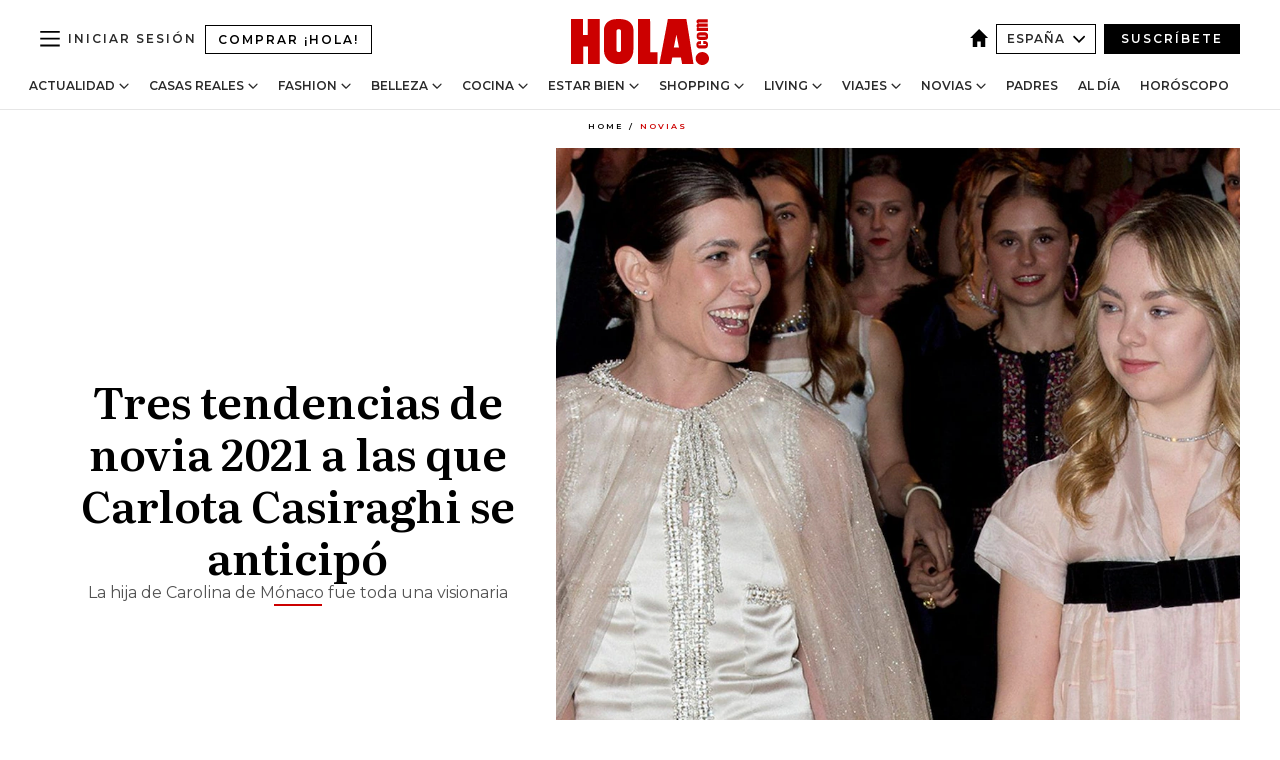

--- FILE ---
content_type: text/html; charset=utf-8
request_url: https://www.hola.com/novias/20210524189988/carlota-casiraghi-tendencias-novias/
body_size: 40386
content:
<!DOCTYPE html><html lang="es"><head><meta charSet="utf-8" data-next-head=""/><meta name="viewport" content="width=device-width" data-next-head=""/><meta property="mrf:tags" content="ed:4" data-next-head=""/><meta property="mrf:tags" content="otherEdition:" data-next-head=""/><meta property="mrf:tags" content="documentType:story" data-next-head=""/><meta property="mrf:tags" content="publication:HOLA" data-next-head=""/><meta property="mrf:tags" content="articleLength:0" data-next-head=""/><meta property="mrf:tags" content="hasEmbedded:false" data-next-head=""/><meta property="mrf:tags" content="hasRelatedContent:false" data-next-head=""/><meta property="mrf:tags" content="hasRelatedGallery:false" data-next-head=""/><meta property="mrf:tags" content="contentAccess:free" data-next-head=""/><meta property="mrf:tags" content="articleID:662085" data-next-head=""/><meta property="mrf:tags" content="isPremium:false" data-next-head=""/><meta property="mrf:tags" content="internalLinks:0" data-next-head=""/><meta property="mrf:tags" content="externalLinks:0" data-next-head=""/><meta property="mrf:tags" content="numberImages:0" data-next-head=""/><meta property="mrf:tags" content="numberParagraphs:0" data-next-head=""/><meta property="mrf:tags" content="hasPodcast:false" data-next-head=""/><meta property="mrf:tags" content="articleType:gallery" data-next-head=""/><meta property="mrf:tags" content="contentPurpose:news" data-next-head=""/><meta property="mrf:tags" content="commercialPurpose:" data-next-head=""/><meta property="mrf:tags" content="numberAds:8" data-next-head=""/><meta property="mrf:tags" content="holaPlusOrigin:" data-next-head=""/><meta property="mrf:tags" content="hasVideo:false" data-next-head=""/><meta property="mrf:sections" content="novias" data-next-head=""/><title data-next-head="">Carlota Casiraghi y las tendencias de 2021 para novias</title><link rel="canonical" href="https://www.hola.com/novias/20210524189988/carlota-casiraghi-tendencias-novias/" data-next-head=""/><link rel="alternate" type="application/rss+xml" title="HOLA! RSS PRIMARY-NOVIAS feed" href="https://www.hola.com/feeds/rss/es/primary-novias/any/50.xml" data-next-head=""/><link rel="alternate" href="https://www.hola.com/novias/20210524662085/carlota-casiraghi-tendencias-novias/" hreflang="es" data-next-head=""/><meta name="title" content="Carlota Casiraghi y las tendencias de 2021 para novias" data-next-head=""/><meta name="description" content="La hija de Carolina de Mónaco vistió monos, looks y faldas que llevarán quienes se casan en los próximos meses" data-next-head=""/><meta name="robots" content="max-image-preview:large, max-snippet:-1, max-video-preview:-1" data-next-head=""/><meta name="plantilla" content="Plantilla de noticias (plantilla-noticias.html)" data-next-head=""/><meta property="og:url" content="https://www.hola.com/novias/20210524189988/carlota-casiraghi-tendencias-novias/" data-next-head=""/><meta property="og:title" content="Tres tendencias de novia 2021 a las que Carlota Casiraghi se anticipó" data-next-head=""/><meta property="og:description" content="La hija de Carolina de Mónaco vistió monos, looks y faldas que llevarán quienes se casan en los próximos meses" data-next-head=""/><meta property="og:article:author" content="https://www.hola.com/autor/estrella-albendea/" data-next-head=""/><meta property="og:image" content="https://www.hola.com/horizon/landscape/2039bab37cbd-portada-carlota-t.jpg?im=Resize=(1200)" data-next-head=""/><meta property="og:image:height" content="675" data-next-head=""/><meta property="og:image:width" content="1200" data-next-head=""/><meta property="og:type" content="article" data-next-head=""/><meta property="lang" content="es" data-next-head=""/><meta property="article:modified_time" content="2021-05-24T08:58:22.000Z" data-next-head=""/><meta property="article:published_time" content="2021-05-24T08:58:22.000Z" data-next-head=""/><meta property="article:section" content="Novias" data-next-head=""/><meta property="article:tag" content="Vestidos De Novia,Carlota Casiraghi,Novias,Tendencias Novias" data-next-head=""/><meta property="article:publisher" content="https://www.facebook.com/revistahola" data-next-head=""/><meta property="fb:app_id" content="145634995501895" data-next-head=""/><meta property="fb:pages" content="52459726262" data-next-head=""/><meta name="dc.title" content="Carlota Casiraghi y las tendencias de 2021 para novias" data-next-head=""/><meta name="dc.date" content="2021-05-24T08:58:22.000Z" data-next-head=""/><meta name="dc.author" content="Estrella Albendea" data-next-head=""/><meta name="twitter:card" content="summary_large_image" data-next-head=""/><meta name="twitter:site" content="@hola" data-next-head=""/><meta name="twitter:title" content="Tres tendencias de novia 2021 a las que Carlota Casiraghi se anticipó" data-next-head=""/><meta name="twitter:image" content="https://www.hola.com/horizon/landscape/2039bab37cbd-portada-carlota-t.jpg?im=Resize=(1200)" data-next-head=""/><meta name="twitter:description" content="La hija de Carolina de Mónaco vistió monos, looks y faldas que llevarán quienes se casan en los próximos meses" data-next-head=""/><meta name="twitter:creator" content="@hola" data-next-head=""/><meta name="twitter:url" content="https://www.hola.com/novias/20210524189988/carlota-casiraghi-tendencias-novias/" data-next-head=""/><meta property="og:site_name" content="¡HOLA!" data-next-head=""/><meta property="fb:admins" content="52459726262" data-next-head=""/><meta property="og:updated_time" content="2021-05-24T08:58:22.000Z" data-next-head=""/><script type="application/ld+json" data-next-head="">[{"@context":"https://schema.org","@type":"NewsArticle","mainEntityOfPage":{"@type":"WebPage","@id":"https://www.hola.com/novias/20210524189988/carlota-casiraghi-tendencias-novias/","isAccessibleForFree":true},"headline":"Tres tendencias de novia 2021 a las que Carlota Casiraghi se anticipó","datePublished":"2021-05-24T08:58:22.000Z","dateModified":"2021-05-24T08:58:22.000Z","copyrightYear":"2021","url":"https://www.hola.com/novias/20210524189988/carlota-casiraghi-tendencias-novias/","author":[{"@type":"Person","name":"Estrella Albendea","url":"https://www.hola.com/autor/estrella-albendea/"}],"articleSection":"Novias","inLanguage":"es","license":"https://www.hola.com/aviso-legal/","description":"La hija de Carolina de Mónaco vistió monos, looks y faldas que llevarán quienes se casan en los próximos meses","articleBody":"","keywords":["Vestidos De Novia","Carlota Casiraghi","Novias","Tendencias Novias"],"publisher":{"@type":"NewsMediaOrganization","name":"HOLA","@legalName":"Hola S.L","url":"https://www.hola.com/","logo":{"@type":"ImageObject","url":"https://www.hola.com/holacom.png","width":196,"height":60}},"image":[{"@type":"ImageObject","url":"https://www.hola.com/horizon/landscape/2039bab37cbd-portada-carlota-t.jpg","width":1920,"height":1080},{"@type":"ImageObject","url":"https://www.hola.com/horizon/square/2039bab37cbd-portada-carlota-t.jpg","width":1080,"height":1080}]},{"@context":"https://schema.org","@graph":[{"@type":"WebSite","@id":"https://www.hola.com/#website","url":"https://www.hola.com/","name":"HOLA"}]},{"@context":"https://schema.org","@type":"BreadcrumbList","itemListElement":[{"@type":"ListItem","position":1,"name":"HOLA","item":{"@id":"https://www.hola.com/","@type":"CollectionPage"}},{"@type":"ListItem","position":2,"name":"Novias","item":{"@id":"https://www.hola.com/novias/","@type":"CollectionPage"}}]},{"@context":"https://schema.org","@type":"SiteNavigationElement","hasPart":[{"@type":"CreativeWork","name":"Actualidad","url":"https://www.hola.com/actualidad/"},{"@type":"CreativeWork","name":"Casas Reales","url":"https://www.hola.com/realeza/"},{"@type":"CreativeWork","name":"Moda","url":"https://www.hola.com/moda/"},{"@type":"CreativeWork","name":"Belleza","url":"https://www.hola.com/belleza/"},{"@type":"CreativeWork","name":"Cocina","url":"https://www.hola.com/cocina/"},{"@type":"CreativeWork","name":"Estar Bien","url":"https://www.hola.com/estar-bien/"},{"@type":"CreativeWork","name":"Shopping","url":"https://www.hola.com/seleccion/"},{"@type":"CreativeWork","name":"Living","url":"https://www.hola.com/decoracion/"},{"@type":"CreativeWork","name":"Viajes","url":"https://www.hola.com/viajes/"},{"@type":"CreativeWork","name":"Novias","url":"https://www.hola.com/novias/"},{"@type":"CreativeWork","name":"Padres","url":"https://www.hola.com/padres/"},{"@type":"CreativeWork","name":"Al día","url":"https://www.hola.com/al-dia/"},{"@type":"CreativeWork","name":"Horóscopo","url":"https://www.hola.com/horoscopo/"},{"@type":"CreativeWork","name":"Fashion","url":"https://www.hola.com/fashion/"}]}]</script><link rel="preconnect" href="https://fonts.gstatic.com"/><link rel="preconnect" href="https://securepubads.g.doubleclick.net"/><link rel="preconnect" href="https://api.permutive.com"/><link rel="preconnect" href="https://micro.rubiconproject.com"/><link rel="preconnect" href="https://cdn.jwplayer.com"/><link rel="preconnect" href="https://cdn.privacy-mgmt.com"/><link rel="preconnect" href="https://www.googletagmanager.com"/><link rel="dns-prefetch" href="https://fonts.gstatic.com"/><link rel="dns-prefetch" href="https://securepubads.g.doubleclick.net"/><link rel="dns-prefetch" href="https://api.permutive.com"/><link rel="dns-prefetch" href="https://micro.rubiconproject.com"/><link rel="dns-prefetch" href="https://cdn.jwplayer.com"/><link rel="dns-prefetch" href="https://cdn.privacy-mgmt.com"/><link rel="dns-prefetch" href="https://www.googletagmanager.com"/><link rel="dns-prefetch" href="https://ssl.p.jwpcdn.com"/><link rel="dns-prefetch" href="https://www.google-analytics.com"/><script fetchpriority="high" type="text/javascript" src="https://securepubads.g.doubleclick.net/tag/js/gpt.js" async=""></script><link rel="apple-touch-icon" type="image/png" sizes="57x57" href="/apple-touch-icon-57x57.png"/><link rel="apple-touch-icon" type="image/png" sizes="60x60" href="/apple-touch-icon-60x60.png"/><link rel="apple-touch-icon" type="image/png" sizes="72x72" href="/apple-touch-icon-72x72.png"/><link rel="apple-touch-icon" type="image/png" sizes="76x76" href="/apple-touch-icon-76x76.png"/><link rel="apple-touch-icon" type="image/png" sizes="114x114" href="/apple-touch-icon-114x114.png"/><link rel="apple-touch-icon" type="image/png" sizes="120x120" href="/apple-touch-icon-120x120.png"/><link rel="apple-touch-icon" type="image/png" sizes="144x144" href="/apple-touch-icon-144x144.png"/><link rel="apple-touch-icon" type="image/png" sizes="152x152" href="/apple-touch-icon-152x152.png"/><link rel="apple-touch-icon" type="image/png" sizes="180x180" href="/apple-touch-icon-180x180.png"/><link rel="icon" type="image/png" sizes="192x192" href="/favicon-192x192.png"/><link rel="shortcut icon" type="image/png" sizes="32x32" href="/favicon-32x32.png"/><link rel="icon" type="image/png" sizes="16x16" href="/favicon-16x16.png"/><link rel="icon" type="image/x-icon" href="/favicon.ico"/><link rel="shortcut icon" href="/favicon.ico"/><link rel="manifest" href="/manifest.webmanifest" crossorigin="use-credentials"/><link rel="mask-icon" href="/icons/safari-pinned-tab.svg" color="#cc0000"/><meta name="msapplication-TileColor" content="#cc0000"/><meta name="theme-color" content="#ffffff"/><meta name="version" content="v4.67.0"/><script id="datalayer-script" data-nscript="beforeInteractive">(function() {
						const page = {"documentType":"story","geoBucket":"geo_us_es","errorStatus":"","publication":"HOLA","subsection":"novias","section":"novias","cleanURL":"https://www.hola.com/novias/20210524189988/carlota-casiraghi-tendencias-novias/","canonicalURL":"https://www.hola.com/novias/20210524189988/carlota-casiraghi-tendencias-novias/","ed":"4","otherEdition":[],"dataSource":"web"};
						const article = {"datePublication":"20210524","author":["Estrella Albendea"],"tags":["vestidos-de-novia","carlota-casiraghi","tendencias-novias"],"keywords":["Tendencias novias","Vestidos de novia","Carlota Casiraghi","Vestido de novia con capa","Monos con capa para novias"],"videoTitle":"","dateModified":"20210524","videoID":"","videoPlayer":"","videoType":"","videoStyle":"","descriptionURL":"La hija de Carolina de Mónaco vistió monos, looks y faldas que llevarán quienes se casan en los próximos meses","contentClassification":"","clientName":"","articleLength":0,"articleTitle":"Carlota Casiraghi y las tendencias de 2021 para novias","articleHeadline":"Tres tendencias de novia 2021 a las que Carlota Casiraghi se anticipó","articleSubtitle":"La hija de Carolina de Mónaco vistió monos, looks y faldas que llevarán quienes se casan en los próximos meses","articleID":662085,"externalLinks":0,"numberImages":0,"numberParagraphs":0,"hasVideo":false,"hasEmbedded":false,"internalLinks":0,"hasPodcast":false,"contentPurpose":"news","articleType":"gallery","isAffiliate":false,"isBranded":false,"isTenancy":false,"isPremium":false,"isOneColumn":false,"contentAccess":"free","holaPlusOrigin":"","hasRelatedContent":false,"hasRelatedGallery":false,"commercialPurpose":[],"campaign":[],"sourceClonedArticle":"","numberAds":8,"primaryImageStyle":"rightAligned11","contentCreation":[],"recirculationBlockType":["link-list","related-news","outbrain","latest-news","article-body-branded"],"recirculationBlockNumber":5};
						window.dataLayer = window.dataLayer || [];
						if (page) window.dataLayer.push(page);
						if (article) window.dataLayer.push(article);
					})();</script><script id="prebid-create" data-nscript="beforeInteractive">
			window.pbjs = window.pbjs || {};
			window.pbjs.que = window.pbjs.que || [];
		</script><script id="gpt-create" data-nscript="beforeInteractive">
			window.dataLayer = window.dataLayer || [];
			window.googletag = window.googletag || {cmd: []};
			window.adConfig = window.adConfig || {};
			window.adConfig.ads = window.adConfig.ads || [];
			window.adConfig.sraIds = window.adConfig.sraIds || [];
			window.adConfig.sraScrollIds = window.adConfig.sraScrollIds || [];
			window.mappings = window.mappings || {};
			window.pageLevelTargeting = window.pageLevelTargeting || false;
		</script><script id="marfil-create" data-nscript="beforeInteractive">(function(){console.log('TEST CARGANDO SCRIPT GENERAL EN DOC');"use strict";function e(e){var t=!(arguments.length>1&&void 0!==arguments[1])||arguments[1],c=document.createElement("script");c.src=e,t?c.type="module":(c.async=!0,c.type="text/javascript",c.setAttribute("nomodule",""));var n=document.getElementsByTagName("script")[0];n.parentNode.insertBefore(c,n)}!function(t,c){!function(t,c,n){var a,o,r;n.accountId=c,null!==(a=t.marfeel)&&void 0!==a||(t.marfeel={}),null!==(o=(r=t.marfeel).cmd)&&void 0!==o||(r.cmd=[]),t.marfeel.config=n;var i="https://sdk.mrf.io/statics";e("".concat(i,"/marfeel-sdk.js?id=").concat(c),!0),e("".concat(i,"/marfeel-sdk.es5.js?id=").concat(c),!1)}(t,c,arguments.length>2&&void 0!==arguments[2]?arguments[2]:{})}(window,7386,{} /* Config */)})();
		</script><link rel="preload" href="/_next/static/css/c63079555a664595.css" as="style"/><link rel="stylesheet" href="/_next/static/css/c63079555a664595.css" data-n-g=""/><link rel="preload" href="/_next/static/css/7829afaba236848f.css" as="style"/><link rel="stylesheet" href="/_next/static/css/7829afaba236848f.css" data-n-p=""/><link rel="preload" href="/_next/static/css/afe6d837ce3c2cbc.css" as="style"/><link rel="stylesheet" href="/_next/static/css/afe6d837ce3c2cbc.css" data-n-p=""/><noscript data-n-css=""></noscript><script defer="" nomodule="" src="/_next/static/chunks/polyfills-42372ed130431b0a.js"></script><script src="//applets.ebxcdn.com/ebx.js" async="" id="ebx" defer="" data-nscript="beforeInteractive"></script><script defer="" src="/_next/static/chunks/6753.f6e000e864a08c7f.js"></script><script defer="" src="/_next/static/chunks/5307.60d8733009aa532b.js"></script><script defer="" src="/_next/static/chunks/3345.335516c2a005971b.js"></script><script defer="" src="/_next/static/chunks/8325.32ee099d6e03724d.js"></script><script defer="" src="/_next/static/chunks/8592.551ef9db4f200d66.js"></script><script defer="" src="/_next/static/chunks/36.8678ed23b899c02e.js"></script><script defer="" src="/_next/static/chunks/6876.b149e8baa2b41b0a.js"></script><script defer="" src="/_next/static/chunks/819.9bd4b9b211a0911f.js"></script><script defer="" src="/_next/static/chunks/3108.0b5b9bb164d30eb1.js"></script><script defer="" src="/_next/static/chunks/6237.8d7ecc425147cb24.js"></script><script defer="" src="/_next/static/chunks/7116.968a8cc780b318f6.js"></script><script defer="" src="/_next/static/chunks/8857.403a14723e3b6d74.js"></script><script defer="" src="/_next/static/chunks/6510.b27b37e3889fe4ef.js"></script><script defer="" src="/_next/static/chunks/408.e4e5e2aa06c6a89a.js"></script><script defer="" src="/_next/static/chunks/6630.62658e7af834bed7.js"></script><script defer="" src="/_next/static/chunks/633.77ff3e3d80179a4c.js"></script><script src="/_next/static/chunks/webpack-43649eade2160615.js" defer=""></script><script src="/_next/static/chunks/framework-87f4787c369d4fa9.js" defer=""></script><script src="/_next/static/chunks/main-ff4f9e304ce34cd7.js" defer=""></script><script src="/_next/static/chunks/pages/_app-fc2fae2e7465bfab.js" defer=""></script><script src="/_next/static/chunks/1609-4252f898d0831c6c.js" defer=""></script><script src="/_next/static/chunks/8435-fca3790ce7581c2f.js" defer=""></script><script src="/_next/static/chunks/3417-d3d677c491d773a0.js" defer=""></script><script src="/_next/static/chunks/pages/article/%5B...path%5D-1a70cafd1ec67612.js" defer=""></script><script src="/_next/static/fc2vA_qZt5VBIVI15YnkE/_buildManifest.js" defer=""></script><script src="/_next/static/fc2vA_qZt5VBIVI15YnkE/_ssgManifest.js" defer=""></script></head><body><div id="__next"><a class="skLi-8370a0" href="#hm-main">Ir al contenido principal</a><a class="skLi-8370a0" href="#hm-footer">Ir al pie de página</a><div><!-- Comscore Identifier: comscorekw=fashion --></div> <!-- --> <div class="glide-header ho-heWr-13544c1"><header class=" ho-theme ho-header ho-ce-84215c" id="hm-header" data-no-swipe="true"><div class="ho-heMaRoWr-20558d9 hm-container"><div class="ho-heToBa-12016a3"><button type="button" class="ho-heHaTo-215244d ho-theme ho-button ho-bu-i-1138ea0" aria-label="Abrir menú" aria-expanded="false" title="Abrir menú"><svg viewBox="0 0 16 13" xmlns="http://www.w3.org/2000/svg" aria-hidden="true" class="hm-icon"><path d="M16 1.5H0V0h16zM16 7H0V5.5h16zm0 5.5H0V11h16z" fill="currentColor" fill-rule="evenodd"></path></svg></button><a class="ho-heMaLi-1827ab2 ho-link" href="https://suscripciones.hola.com/">Comprar ¡HOLA!</a><div class="ho-heLoCo-194933f"><a aria-label="HOLA.com" class="ho-loLi-8311c6 ho-link" href="https://www.hola.com/"><svg viewBox="0 0 242 81" fill="none" xmlns="http://www.w3.org/2000/svg" aria-hidden="true" class="ho-loIc-826c03 hm-icon"><path d="M230.277 58.186c6.478 0 11.723 5.128 11.723 11.407C242 75.87 236.755 81 230.277 81c-6.479 0-11.723-5.129-11.723-11.407 0-6.279 5.244-11.407 11.723-11.407zM106.522 9.506c2.116 2.697 3.041 7.295 3.041 11.76l-.176 34.267c-.353 8.931-5.509 18.57-13.706 21.576-8.198 3.758-20.979 3.05-28.118-2.299-6.215-4.642-9.432-11.23-9.784-18.747V17.907c.528-5.35 3.393-11.23 8.02-13.75C69.194 2.033 72.896.574 76.819.396c8.55-.883 23.49-1.06 29.704 9.109zm-19.92 9.418c-1.234-1.062-3.041-1.238-4.452-.708-1.41.53-2.291 1.769-2.468 3.228v33.558c.177 1.415 1.234 2.697 2.689 3.05 1.058.355 2.292.178 3.217 0 1.058-.706 2.116-1.237 2.116-3.227V21.621c-.045-1.415-.573-1.946-1.102-2.697zM202.203.044c.529.177 12.605 79.01 12.605 79.409h-19.921l-2.116-11.761h-15.116l-2.292 11.76h-20.449S170.03.222 169.854.044c-.22.177 32.349 0 32.349 0zM189.378 50.36s-4.451-22.638-4.451-22.815c0 0 0-.353-4.628 22.815h9.079zm-50.507 8.356h12.825v20.692h-34.332V.044h21.331c.176 0 .176 58.849.176 58.672zM21.155 28.386h8.373V0H50.33v79.408H29.705V48.37H21.33v31.038H0V.044h21.155v28.341zm206.654 10.522v5.527h-2.336c-.705 0-1.234 0-1.587.177-.352.177-.352.354-.352.707 0 .354.176.53.352.708.177.177.706.177 1.587.177h9.255c.705 0 1.234-.177 1.587-.354.352-.177.529-.354.529-.708a.974.974 0 00-.529-.884c-.353-.177-1.058-.177-1.939-.177h-2.292v-5.35c1.586 0 2.688 0 3.57.177.705.177 1.586.354 2.291 1.061.882.531 1.411 1.238 1.763 2.123.353.884.529 1.945.529 3.404 0 1.592-.352 3.05-.881 3.935-.529 1.061-1.411 1.592-2.468 2.123-1.058.353-2.468.53-4.452.53h-5.509c-1.586 0-2.864-.177-3.746-.53-.881-.354-1.586-1.062-2.292-2.123-.705-1.06-1.057-2.476-1.057-3.935 0-1.592.352-2.874 1.057-3.935.706-1.061 1.411-1.768 2.469-2.122 1.234-.354 2.644-.53 4.451-.53zm-.529-15.519h4.804c1.763 0 3.041 0 3.922.177.882.177 1.587.53 2.292 1.061.705.53 1.234 1.238 1.587 2.122.352.885.528 1.946.528 3.228 0 1.238-.176 2.476-.352 3.405-.353.884-.705 1.591-1.234 2.122-.529.53-1.234.884-2.116 1.061-.881.177-2.115.354-3.746.354h-4.98c-1.763 0-3.217-.177-4.275-.53-1.058-.355-1.763-1.062-2.468-2.123-.529-1.061-.881-2.3-.881-3.935 0-1.238.176-2.476.528-3.405a4.594 4.594 0 011.587-2.122c.705-.53 1.234-.884 1.939-1.061.529-.177 1.587-.354 2.865-.354zm-1.454 5.88c-1.058 0-1.587 0-1.94.178-.176.176-.352.353-.352.707s.176.53.352.707c.177.177.882.177 1.94.177h8.726c.881 0 1.586 0 1.763-.177.352-.177.352-.353.352-.707s-.176-.53-.352-.707c-.177-.177-.882-.177-1.587-.177h-8.902zm-5.333-13.882l1.763.176c-.705-.53-1.234-1.06-1.587-1.591-.352-.708-.529-1.415-.529-2.123 0-1.591.705-2.874 2.116-3.758-.705-.53-1.234-1.061-1.587-1.592-.352-.707-.529-1.238-.529-2.122 0-1.06.177-1.768.705-2.476.529-.707 1.058-1.06 1.763-1.238.705-.177 1.763-.354 3.394-.354h13.883v5.704H227.28c-1.587 0-2.688 0-3.041.177-.353.177-.529.354-.529.707 0 .354.176.708.529.885.353.177 1.41.177 3.041.177h12.605v5.703h-12.252c-1.94 0-3.041 0-3.394.177-.353.177-.529.354-.529.707 0 .177.176.531.353.708.176.177.352.354.705.354h15.293v5.703h-19.392v-5.88h-.176v-.044z" fill="currentColor"></path></svg><span class="sr-only">Carlota Casiraghi y las tendencias de 2021 para novias</span></a></div><div class="ho-heEdSw-2174946 -header ho-theme ho-edSw-1589d3b -no-label" id="edition-switcher"><a aria-label="España" class="ho-link" href="https://www.hola.com/"><svg width="18" height="18" viewBox="0 0 18 18" fill="none" xmlns="http://www.w3.org/2000/svg" aria-hidden="true" class="ho-edSwHoIc-2375ca4 hm-icon"><path d="M9 0L0 9h2.695v9h4.587v-5.386h3.46V18h4.567V9H18L9 0z" fill="currentColor"></path></svg></a><button type="button" class="ho-edSwBu-2225aeb ho-theme ho-button ho-bu-i-1138ea0" aria-label="Abrir Ediciones" aria-expanded="false" aria-controls="edition-switcher-list-España-desktop" title="Abrir Ediciones" on="tap:edition-switcher.toggleClass(class=&#x27;editionOpen&#x27;)">España<svg width="140" height="90" viewBox="0 0 14 9" fill="none" xmlns="http://www.w3.org/2000/svg" aria-hidden="true" class="ho-edSwIc-1982557 hm-icon"><path fill-rule="evenodd" clip-rule="evenodd" d="M7.8 8.43a1 1 0 01-1.415 0L.57 2.615A1 1 0 011.985 1.2l5.107 5.108L12.2 1.2a1 1 0 111.415 1.415L7.8 8.43z" fill="currentColor"></path></svg></button><ul class="ho-edSwLi-2001c71" id="edition-switcher-list-España-desktop" aria-hidden="true"><li><a class="ho-edSwLi-1987a78 ho-link" href="https://www.hola.com/us-es/" tabindex="-1">Americas</a></li><li><a class="ho-edSwLi-1987a78 ho-link" href="https://www.hola.com/us/" tabindex="-1">USA</a></li><li><a class="ho-edSwLi-1987a78 ho-link" href="https://www.hola.com/mexico/" tabindex="-1">México</a></li></ul></div><div class="login-header ho-loCo-146800c"><a aria-label="Iniciar sesión" class="ho-loLi-935396 ho-link" href="" rel="nofollow"><span class="ho-loLiTe-1356d2a">Iniciar sesión</span></a></div><div class="ho-suCl-1819162"><a class="-button ho-link" href="https://suscribete.hola.com/">Suscríbete</a></div></div><div class="ho-heNaCo-18413da"><nav class="ho-heNa-165781b" aria-label="Primary Header Navigation" id="header-navigation-primary"><ul class="ho-naLi-148407d"><li class="ho-naIt-1471b6f"><div class="ho-naWr-1809e3b" id="header-navigation-primary-link-ey9R79cKtQ"><a class="ho-naLa-1552e12 ho-naLi-147079d ho-link" href="https://www.hola.com/actualidad/">Actualidad</a><button type="button" class="ho-naSuBu-2443568 ho-theme ho-button ho-bu-i-1138ea0" aria-label="Abrir Actualidad Submenu" aria-expanded="false" aria-controls="sub-menu-ey9R79cKtQ-primary" on="tap:sub-menu-ey9R79cKtQ-primary.toggleClass(class=&#x27;navigationWrapperOpen&#x27;)"><svg width="140" height="90" viewBox="0 0 14 9" fill="none" xmlns="http://www.w3.org/2000/svg" aria-hidden="true" class="ho-naSuIc-2200d8b hm-icon"><path fill-rule="evenodd" clip-rule="evenodd" d="M7.8 8.43a1 1 0 01-1.415 0L.57 2.615A1 1 0 011.985 1.2l5.107 5.108L12.2 1.2a1 1 0 111.415 1.415L7.8 8.43z" fill="currentColor"></path></svg></button><ul class="ho-naSu-1807e6f" aria-hidden="true" id="sub-menu-ey9R79cKtQ-primary"><li class="ho-naSuIt-2206ba3"><a class="ho-suLi-116577e ho-link" href="https://www.hola.com/tags/television/" tabindex="-1">Televisión</a></li><li class="ho-naSuIt-2206ba3"><a class="ho-suLi-116577e ho-link" href="https://www.hola.com/biografias/" tabindex="-1">Biografías</a></li><li class="ho-naSuIt-2206ba3"><a class="ho-suLi-116577e ho-link" href="https://www.hola.com/tv/" tabindex="-1">¡HOLA! Play</a></li></ul></div></li><li class="ho-naIt-1471b6f"><div class="ho-naWr-1809e3b" id="header-navigation-primary-link-et0qculsiz"><a class="ho-naLa-1552e12 ho-naLi-147079d ho-link" href="https://www.hola.com/realeza/">Casas Reales</a><button type="button" class="ho-naSuBu-2443568 ho-theme ho-button ho-bu-i-1138ea0" aria-label="Abrir Casas Reales Submenu" aria-expanded="false" aria-controls="sub-menu-et0qculsiz-primary" on="tap:sub-menu-et0qculsiz-primary.toggleClass(class=&#x27;navigationWrapperOpen&#x27;)"><svg width="140" height="90" viewBox="0 0 14 9" fill="none" xmlns="http://www.w3.org/2000/svg" aria-hidden="true" class="ho-naSuIc-2200d8b hm-icon"><path fill-rule="evenodd" clip-rule="evenodd" d="M7.8 8.43a1 1 0 01-1.415 0L.57 2.615A1 1 0 011.985 1.2l5.107 5.108L12.2 1.2a1 1 0 111.415 1.415L7.8 8.43z" fill="currentColor"></path></svg></button><ul class="ho-naSu-1807e6f" aria-hidden="true" id="sub-menu-et0qculsiz-primary"><li class="ho-naSuIt-2206ba3"><a class="ho-suLi-116577e ho-link" href="https://www.hola.com/realeza/casa_espanola/" tabindex="-1">España</a></li><li class="ho-naSuIt-2206ba3"><a class="ho-suLi-116577e ho-link" href="https://www.hola.com/realeza/casa_inglesa/" tabindex="-1">Reino Unido</a></li><li class="ho-naSuIt-2206ba3"><a class="ho-suLi-116577e ho-link" href="https://www.hola.com/realeza/casa_holanda/" tabindex="-1">Holanda</a></li><li class="ho-naSuIt-2206ba3"><a class="ho-suLi-116577e ho-link" href="https://www.hola.com/realeza/casa_monaco/" tabindex="-1">Mónaco</a></li><li class="ho-naSuIt-2206ba3"><a class="ho-suLi-116577e ho-link" href="https://www.hola.com/realeza/casa_noruega/" tabindex="-1">Noruega</a></li><li class="ho-naSuIt-2206ba3"><a class="ho-suLi-116577e ho-link" href="https://www.hola.com/realeza/casa_suecia/" tabindex="-1">Suecia</a></li><li class="ho-naSuIt-2206ba3"><a class="ho-suLi-116577e ho-link" href="https://www.hola.com/realeza/casa_danesa/" tabindex="-1">Dinamarca</a></li><li class="ho-naSuIt-2206ba3"><a class="ho-suLi-116577e ho-link" href="https://www.hola.com/realeza/casa_belga/" tabindex="-1">Bélgica</a></li><li class="ho-naSuIt-2206ba3"><a class="ho-suLi-116577e ho-link" href="https://www.hola.com/realeza/casa_luxemburgo/" tabindex="-1">Luxemburgo</a></li><li class="ho-naSuIt-2206ba3"><a class="ho-suLi-116577e ho-link" href="https://www.hola.com/realeza/casa_liechtenstein/" tabindex="-1">Liechtenstein</a></li></ul></div></li><li class="ho-naIt-1471b6f"><div class="ho-naWr-1809e3b" id="header-navigation-primary-link-eHUdQs-AiO"><a class="ho-naLa-1552e12 ho-naLi-147079d ho-link" href="https://www.hola.com/moda/">Fashion</a><button type="button" class="ho-naSuBu-2443568 ho-theme ho-button ho-bu-i-1138ea0" aria-label="Abrir Fashion Submenu" aria-expanded="false" aria-controls="sub-menu-eHUdQs-AiO-primary" on="tap:sub-menu-eHUdQs-AiO-primary.toggleClass(class=&#x27;navigationWrapperOpen&#x27;)"><svg width="140" height="90" viewBox="0 0 14 9" fill="none" xmlns="http://www.w3.org/2000/svg" aria-hidden="true" class="ho-naSuIc-2200d8b hm-icon"><path fill-rule="evenodd" clip-rule="evenodd" d="M7.8 8.43a1 1 0 01-1.415 0L.57 2.615A1 1 0 011.985 1.2l5.107 5.108L12.2 1.2a1 1 0 111.415 1.415L7.8 8.43z" fill="currentColor"></path></svg></button><ul class="ho-naSu-1807e6f" aria-hidden="true" id="sub-menu-eHUdQs-AiO-primary"><li class="ho-naSuIt-2206ba3"><a class="ho-suLi-116577e ho-link" href="https://www.hola.com/moda/actualidad/" tabindex="-1">Noticias</a></li><li class="ho-naSuIt-2206ba3"><a class="ho-suLi-116577e ho-link" href="https://www.hola.com/moda/tendencias/" tabindex="-1">Tendencias</a></li><li class="ho-naSuIt-2206ba3"><a class="ho-suLi-116577e ho-link" href="https://www.hola.com/moda/disenyadores/" tabindex="-1">Diseñadores</a></li></ul></div></li><li class="ho-naIt-1471b6f"><div class="ho-naWr-1809e3b" id="header-navigation-primary-link-e1uuEsoFeC"><a class="ho-naLa-1552e12 ho-naLi-147079d ho-link" href="https://www.hola.com/belleza/">Belleza</a><button type="button" class="ho-naSuBu-2443568 ho-theme ho-button ho-bu-i-1138ea0" aria-label="Abrir Belleza Submenu" aria-expanded="false" aria-controls="sub-menu-e1uuEsoFeC-primary" on="tap:sub-menu-e1uuEsoFeC-primary.toggleClass(class=&#x27;navigationWrapperOpen&#x27;)"><svg width="140" height="90" viewBox="0 0 14 9" fill="none" xmlns="http://www.w3.org/2000/svg" aria-hidden="true" class="ho-naSuIc-2200d8b hm-icon"><path fill-rule="evenodd" clip-rule="evenodd" d="M7.8 8.43a1 1 0 01-1.415 0L.57 2.615A1 1 0 011.985 1.2l5.107 5.108L12.2 1.2a1 1 0 111.415 1.415L7.8 8.43z" fill="currentColor"></path></svg></button><ul class="ho-naSu-1807e6f" aria-hidden="true" id="sub-menu-e1uuEsoFeC-primary"><li class="ho-naSuIt-2206ba3"><a class="ho-suLi-116577e ho-link" href="https://www.hola.com/belleza/tendencias/" tabindex="-1">Tendencias</a></li><li class="ho-naSuIt-2206ba3"><a class="ho-suLi-116577e ho-link" href="https://www.hola.com/belleza/caraycuerpo/" tabindex="-1">Cara y cuerpo</a></li><li class="ho-naSuIt-2206ba3"><a class="ho-suLi-116577e ho-link" href="https://www.hola.com/tags/peinados/" tabindex="-1">Peinados</a></li><li class="ho-naSuIt-2206ba3"><a class="ho-suLi-116577e ho-link" href="https://www.hola.com/tags/perder-peso/" tabindex="-1">Perder peso</a></li><li class="ho-naSuIt-2206ba3"><a class="ho-suLi-116577e ho-link" href="https://www.hola.com/tags/en-forma/" tabindex="-1">En forma</a></li><li class="ho-naSuIt-2206ba3"><a class="ho-suLi-116577e ho-link" href="https://www.hola.com/hubs/hola-beauty-addict/" tabindex="-1">¡HOLA! Beauty Addict</a></li></ul></div></li><li class="ho-naIt-1471b6f"><div class="ho-naWr-1809e3b" id="header-navigation-primary-link-ebyep_jFba"><a class="ho-naLa-1552e12 ho-naLi-147079d ho-link" href="https://www.hola.com/cocina/">Cocina</a><button type="button" class="ho-naSuBu-2443568 ho-theme ho-button ho-bu-i-1138ea0" aria-label="Abrir Cocina Submenu" aria-expanded="false" aria-controls="sub-menu-ebyep_jFba-primary" on="tap:sub-menu-ebyep_jFba-primary.toggleClass(class=&#x27;navigationWrapperOpen&#x27;)"><svg width="140" height="90" viewBox="0 0 14 9" fill="none" xmlns="http://www.w3.org/2000/svg" aria-hidden="true" class="ho-naSuIc-2200d8b hm-icon"><path fill-rule="evenodd" clip-rule="evenodd" d="M7.8 8.43a1 1 0 01-1.415 0L.57 2.615A1 1 0 011.985 1.2l5.107 5.108L12.2 1.2a1 1 0 111.415 1.415L7.8 8.43z" fill="currentColor"></path></svg></button><ul class="ho-naSu-1807e6f" aria-hidden="true" id="sub-menu-ebyep_jFba-primary"><li class="ho-naSuIt-2206ba3"><a class="ho-suLi-116577e ho-link" href="https://www.hola.com/cocina/recetas/" tabindex="-1">Recetas</a></li><li class="ho-naSuIt-2206ba3"><a class="ho-suLi-116577e ho-link" href="https://www.hola.com/cocina/noticias/" tabindex="-1">Noticias</a></li><li class="ho-naSuIt-2206ba3"><a class="ho-suLi-116577e ho-link" href="https://www.hola.com/cocina/tecnicas-de-cocina/" tabindex="-1">Técnicas de cocina</a></li></ul></div></li><li class="ho-naIt-1471b6f"><div class="ho-naWr-1809e3b" id="header-navigation-primary-link-emEY-iK6K5"><a class="ho-naLa-1552e12 ho-naLi-147079d ho-link" href="https://www.hola.com/estar-bien/">Estar bien</a><button type="button" class="ho-naSuBu-2443568 ho-theme ho-button ho-bu-i-1138ea0" aria-label="Abrir Estar bien Submenu" aria-expanded="false" aria-controls="sub-menu-emEY-iK6K5-primary" on="tap:sub-menu-emEY-iK6K5-primary.toggleClass(class=&#x27;navigationWrapperOpen&#x27;)"><svg width="140" height="90" viewBox="0 0 14 9" fill="none" xmlns="http://www.w3.org/2000/svg" aria-hidden="true" class="ho-naSuIc-2200d8b hm-icon"><path fill-rule="evenodd" clip-rule="evenodd" d="M7.8 8.43a1 1 0 01-1.415 0L.57 2.615A1 1 0 011.985 1.2l5.107 5.108L12.2 1.2a1 1 0 111.415 1.415L7.8 8.43z" fill="currentColor"></path></svg></button><ul class="ho-naSu-1807e6f" aria-hidden="true" id="sub-menu-emEY-iK6K5-primary"><li class="ho-naSuIt-2206ba3"><a class="ho-suLi-116577e ho-link" href="https://www.hola.com/tags/dieta-saludable/" tabindex="-1">Dieta saludable</a></li><li class="ho-naSuIt-2206ba3"><a class="ho-suLi-116577e ho-link" href="https://www.hola.com/tags/bienestar/" tabindex="-1">Bienestar</a></li><li class="ho-naSuIt-2206ba3"><a class="ho-suLi-116577e ho-link" href="https://www.hola.com/tags/medio-ambiente/" tabindex="-1">Medio ambiente</a></li><li class="ho-naSuIt-2206ba3"><a class="ho-suLi-116577e ho-link" href="https://www.hola.com/tags/psicologia/" tabindex="-1">Psicología</a></li><li class="ho-naSuIt-2206ba3"><a class="ho-suLi-116577e ho-link" href="https://www.hola.com/tags/coaching/" tabindex="-1">Coaching</a></li><li class="ho-naSuIt-2206ba3"><a class="ho-suLi-116577e ho-link" href="https://www.hola.com/tags/vida-sana/" tabindex="-1">Vida sana</a></li><li class="ho-naSuIt-2206ba3"><a class="ho-suLi-116577e ho-link" href="https://www.hola.com/tags/enfermedades/" tabindex="-1">Enfermedades</a></li><li class="ho-naSuIt-2206ba3"><a class="ho-suLi-116577e ho-link" href="https://www.hola.com/tags/mascotas/ " tabindex="-1">Mascotas</a></li></ul></div></li><li class="ho-naIt-1471b6f"><div class="ho-naWr-1809e3b" id="header-navigation-primary-link-e5hKUnglTa"><a class="ho-naLa-1552e12 ho-naLi-147079d ho-link" href="https://www.hola.com/seleccion/">Shopping</a><button type="button" class="ho-naSuBu-2443568 ho-theme ho-button ho-bu-i-1138ea0" aria-label="Abrir Shopping Submenu" aria-expanded="false" aria-controls="sub-menu-e5hKUnglTa-primary" on="tap:sub-menu-e5hKUnglTa-primary.toggleClass(class=&#x27;navigationWrapperOpen&#x27;)"><svg width="140" height="90" viewBox="0 0 14 9" fill="none" xmlns="http://www.w3.org/2000/svg" aria-hidden="true" class="ho-naSuIc-2200d8b hm-icon"><path fill-rule="evenodd" clip-rule="evenodd" d="M7.8 8.43a1 1 0 01-1.415 0L.57 2.615A1 1 0 011.985 1.2l5.107 5.108L12.2 1.2a1 1 0 111.415 1.415L7.8 8.43z" fill="currentColor"></path></svg></button><ul class="ho-naSu-1807e6f" aria-hidden="true" id="sub-menu-e5hKUnglTa-primary"><li class="ho-naSuIt-2206ba3"><a class="ho-suLi-116577e ho-link" href="https://www.hola.com/seleccion/belleza/" tabindex="-1">Belleza</a></li><li class="ho-naSuIt-2206ba3"><a class="ho-suLi-116577e ho-link" href="https://www.hola.com/seleccion/moda/" tabindex="-1">Moda</a></li><li class="ho-naSuIt-2206ba3"><a class="ho-suLi-116577e ho-link" href="https://www.hola.com/seleccion/casa/" tabindex="-1">Casa</a></li><li class="ho-naSuIt-2206ba3"><a class="ho-suLi-116577e ho-link" href="https://www.hola.com/seleccion/bienestar/" tabindex="-1">Bienestar</a></li><li class="ho-naSuIt-2206ba3"><a class="ho-suLi-116577e ho-link" href="https://www.hola.com/seleccion/tecnologia/" tabindex="-1">Tecnología</a></li><li class="ho-naSuIt-2206ba3"><a class="ho-suLi-116577e ho-link" href="https://www.hola.com/seleccion/libros/" tabindex="-1">Libros</a></li><li class="ho-naSuIt-2206ba3"><a class="ho-suLi-116577e ho-link" href="https://www.hola.com/seleccion/deporte/" tabindex="-1">Deporte</a></li><li class="ho-naSuIt-2206ba3"><a class="ho-suLi-116577e ho-link" href="https://www.hola.com/seleccion/ninos/" tabindex="-1">Niños</a></li><li class="ho-naSuIt-2206ba3"><a class="ho-suLi-116577e ho-link" href="https://www.hola.com/seleccion/mascotas/" tabindex="-1">Mascotas</a></li><li class="ho-naSuIt-2206ba3"><a class="ho-suLi-116577e ho-link" href="https://www.hola.com/seleccion/regalos/" tabindex="-1">Regalos</a></li><li class="ho-naSuIt-2206ba3"><a class="ho-suLi-116577e ho-link" href="https://www.hola.com/seleccion/ocio/" tabindex="-1">Ocio</a></li></ul></div></li><li class="ho-naIt-1471b6f"><div class="ho-naWr-1809e3b" id="header-navigation-primary-link-eTJumvxvZ2"><a class="ho-naLa-1552e12 ho-naLi-147079d ho-link" href="https://www.hola.com/decoracion/">Living</a><button type="button" class="ho-naSuBu-2443568 ho-theme ho-button ho-bu-i-1138ea0" aria-label="Abrir Living Submenu" aria-expanded="false" aria-controls="sub-menu-eTJumvxvZ2-primary" on="tap:sub-menu-eTJumvxvZ2-primary.toggleClass(class=&#x27;navigationWrapperOpen&#x27;)"><svg width="140" height="90" viewBox="0 0 14 9" fill="none" xmlns="http://www.w3.org/2000/svg" aria-hidden="true" class="ho-naSuIc-2200d8b hm-icon"><path fill-rule="evenodd" clip-rule="evenodd" d="M7.8 8.43a1 1 0 01-1.415 0L.57 2.615A1 1 0 011.985 1.2l5.107 5.108L12.2 1.2a1 1 0 111.415 1.415L7.8 8.43z" fill="currentColor"></path></svg></button><ul class="ho-naSu-1807e6f" aria-hidden="true" id="sub-menu-eTJumvxvZ2-primary"><li class="ho-naSuIt-2206ba3"><a class="ho-suLi-116577e ho-link" href="https://www.hola.com/tags/tendencias-decoracion/" tabindex="-1">Tendencias</a></li><li class="ho-naSuIt-2206ba3"><a class="ho-suLi-116577e ho-link" href="https://www.hola.com/tags/casas/" tabindex="-1">Casas</a></li><li class="ho-naSuIt-2206ba3"><a class="ho-suLi-116577e ho-link" href="https://www.hola.com/tags/plantas/" tabindex="-1">Plantas</a></li></ul></div></li><li class="ho-naIt-1471b6f"><div class="ho-naWr-1809e3b" id="header-navigation-primary-link-epgoloeb3s"><a class="ho-naLa-1552e12 ho-naLi-147079d ho-link" href="https://www.hola.com/viajes/">Viajes</a><button type="button" class="ho-naSuBu-2443568 ho-theme ho-button ho-bu-i-1138ea0" aria-label="Abrir Viajes Submenu" aria-expanded="false" aria-controls="sub-menu-epgoloeb3s-primary" on="tap:sub-menu-epgoloeb3s-primary.toggleClass(class=&#x27;navigationWrapperOpen&#x27;)"><svg width="140" height="90" viewBox="0 0 14 9" fill="none" xmlns="http://www.w3.org/2000/svg" aria-hidden="true" class="ho-naSuIc-2200d8b hm-icon"><path fill-rule="evenodd" clip-rule="evenodd" d="M7.8 8.43a1 1 0 01-1.415 0L.57 2.615A1 1 0 011.985 1.2l5.107 5.108L12.2 1.2a1 1 0 111.415 1.415L7.8 8.43z" fill="currentColor"></path></svg></button><ul class="ho-naSu-1807e6f" aria-hidden="true" id="sub-menu-epgoloeb3s-primary"><li class="ho-naSuIt-2206ba3"><a class="ho-suLi-116577e ho-link" href="https://www.hola.com/tags/internacionales/" tabindex="-1">Internacionales</a></li><li class="ho-naSuIt-2206ba3"><a class="ho-suLi-116577e ho-link" href="https://www.hola.com/tags/espana/" tabindex="-1">España</a></li><li class="ho-naSuIt-2206ba3"><a class="ho-suLi-116577e ho-link" href="https://www.hola.com/guias/madrid/" tabindex="-1">Inspiración ¡H! Madrid</a></li><li class="ho-naSuIt-2206ba3"><a class="ho-suLi-116577e ho-link" href="https://www.holamadrid.com/" rel="nofollow" tabindex="-1">Tu ¡H! Madrid</a></li></ul></div></li><li class="ho-naIt-1471b6f"><div class="ho-naWr-1809e3b" id="header-navigation-primary-link-eqfsJ1HdVN"><a class="ho-naLa-1552e12 ho-naLi-147079d ho-link" href="https://www.hola.com/novias/">Novias</a><button type="button" class="ho-naSuBu-2443568 ho-theme ho-button ho-bu-i-1138ea0" aria-label="Abrir Novias Submenu" aria-expanded="false" aria-controls="sub-menu-eqfsJ1HdVN-primary" on="tap:sub-menu-eqfsJ1HdVN-primary.toggleClass(class=&#x27;navigationWrapperOpen&#x27;)"><svg width="140" height="90" viewBox="0 0 14 9" fill="none" xmlns="http://www.w3.org/2000/svg" aria-hidden="true" class="ho-naSuIc-2200d8b hm-icon"><path fill-rule="evenodd" clip-rule="evenodd" d="M7.8 8.43a1 1 0 01-1.415 0L.57 2.615A1 1 0 011.985 1.2l5.107 5.108L12.2 1.2a1 1 0 111.415 1.415L7.8 8.43z" fill="currentColor"></path></svg></button><ul class="ho-naSu-1807e6f" aria-hidden="true" id="sub-menu-eqfsJ1HdVN-primary"><li class="ho-naSuIt-2206ba3"><a class="ho-suLi-116577e ho-link" href="https://www.hola.com/tags/tendencias-novias/" tabindex="-1">Tendencias</a></li><li class="ho-naSuIt-2206ba3"><a class="ho-suLi-116577e ho-link" href="https://www.hola.com/novias/" tabindex="-1">Invitadas</a></li><li class="ho-naSuIt-2206ba3"><a class="ho-suLi-116577e ho-link" href="https://www.hola.com/tags/organizacion-de-bodas/" tabindex="-1">Organización</a></li><li class="ho-naSuIt-2206ba3"><a class="ho-suLi-116577e ho-link" href="https://www.tubodahola.com/" rel="nofollow" tabindex="-1">Tu Boda ¡HOLA!</a></li></ul></div></li><li class="ho-naIt-1471b6f"><a class="ho-naLi-147079d ho-link" href="https://www.hola.com/padres/">Padres</a></li><li class="ho-naIt-1471b6f"><a class="ho-naLi-147079d ho-link" href="https://www.hola.com/al-dia/">Al Día</a></li><li class="ho-naIt-1471b6f"><a class="ho-naLi-147079d ho-link" href="https://www.hola.com/horoscopo/">Horóscopo</a></li></ul></nav></div></div><nav class="ho-heMeMo-1622f64" aria-label="Primary Header Navigation" id="header-navigation-primary"><ul class="ho-naLi-148407d"><li class="ho-naIt-1471b6f"><a class="ho-naLi-147079d ho-link" href="https://www.hola.com/actualidad/">Actualidad</a></li><li class="ho-naIt-1471b6f"><a class="ho-naLi-147079d ho-link" href="https://www.hola.com/realeza/">Casas Reales</a></li><li class="ho-naIt-1471b6f"><a class="ho-naLi-147079d ho-link" href="https://www.hola.com/moda/">Fashion</a></li><li class="ho-naIt-1471b6f"><a class="ho-naLi-147079d ho-link" href="https://www.hola.com/belleza/">Belleza</a></li><li class="ho-naIt-1471b6f"><a class="ho-naLi-147079d ho-link" href="https://www.hola.com/cocina/">Cocina</a></li><li class="ho-naIt-1471b6f"><a class="ho-naLi-147079d ho-link" href="https://www.hola.com/estar-bien/">Estar bien</a></li><li class="ho-naIt-1471b6f"><a class="ho-naLi-147079d ho-link" href="https://www.hola.com/seleccion/">Shopping</a></li><li class="ho-naIt-1471b6f"><a class="ho-naLi-147079d ho-link" href="https://www.hola.com/decoracion/">Living</a></li><li class="ho-naIt-1471b6f"><a class="ho-naLi-147079d ho-link" href="https://www.hola.com/viajes/">Viajes</a></li><li class="ho-naIt-1471b6f"><a class="ho-naLi-147079d ho-link" href="https://www.hola.com/novias/">Novias</a></li><li class="ho-naIt-1471b6f"><a class="ho-naLi-147079d ho-link" href="https://www.hola.com/padres/">Padres</a></li><li class="ho-naIt-1471b6f"><a class="ho-naLi-147079d ho-link" href="https://www.hola.com/al-dia/">Al Día</a></li><li class="ho-naIt-1471b6f"><a class="ho-naLi-147079d ho-link" href="https://www.hola.com/horoscopo/">Horóscopo</a></li></ul></nav></header><span id="hm-main"></span></div> <!-- --> <!-- --> <!-- --> <div class="-variation-skin -style-2 hola-style" data-sticky-megabanner="false" data-ad-title="PUBLICIDAD"><div class="desktop adCo-11280b3"><div id="div-skin_0" data-refresh-count="0"></div></div></div><div class="all" id="div-outofpage1X1_0" data-position="outofpage" data-refresh-count="0" data-ad-title="PUBLICIDAD"></div> 
<div class="gc-col-12 gc-row">
 <div class="gc-col-12 gc-row hm-container skin-container" role="main">
  <!-- --> <!-- --> <div class="ho-arCo-12511f0 ho-ahRi-711fc1 ho-sqIm-1140ca3  ho-theme"><div class="ho-brCrWr-1867707"><nav class=" ho-theme ho-br-11623d5" aria-label="Breadcrumbs"><ul><li class="ho-brIt-15618e2"><a aria-label="Home" class="ho-link" href="https://www.hola.com/">Home</a></li><li class="ho-brIt-15618e2 ho-brItAc-2165a92"><a aria-label="Novias" class="ho-link" href="https://www.hola.com/novias/">Novias</a></li></ul></nav></div><div class="ho-maWr-1158355"><div class="ho-heWr-1457675"><h1 class="he-720f74 ho-title">Tres tendencias de novia 2021 a las que Carlota Casiraghi se anticipó</h1><hr class="ho-boLiUnTi-2077d80"/><h2 class="he-720f74 ho-su-8760bf">La hija de Carolina de Mónaco fue toda una visionaria</h2><hr class="ho-boLi-1053c1d"/></div><div class="ho-meWr-1249476"><div class="ho-imCo-14461c5"><img src="https://www.hola.com/horizon/square/2039bab37cbd-portada-carlota-t.jpg" sizes="(min-width:1280px) 730px, (min-width:960px) 45vw, (min-width:768px) 45vw, (min-width:320px) 100vw, 100vw" srcSet="https://www.hola.com/horizon/square/2039bab37cbd-portada-carlota-t.jpg?im=Resize=(960),type=downsize 960w, https://www.hola.com/horizon/square/2039bab37cbd-portada-carlota-t.jpg?im=Resize=(360),type=downsize 360w, https://www.hola.com/horizon/square/2039bab37cbd-portada-carlota-t.jpg?im=Resize=(640),type=downsize 640w" width="1080" height="1080" loading="eager" decoding="async" alt="portada carlota" fetchpriority="high" class="ho-image"/><span class="ho-imCr-1233683">&#169; Getty Images</span></div></div></div></div> <div class="-variation-megabanner -style-2 hola-style" data-sticky-megabanner="false" data-ad-title="PUBLICIDAD"><div class="desktop adCo-11280b3"><div id="div-megabanner_0" data-refresh-count="0"></div></div></div> <!-- --> 
  <div class="gc-col-12 gc-row hm-grid hm-grid__section hm-grid__article">
   <div class="gc-col-8 gc-row hm-grid__content hm-grid__content--article">
    <div class="ho-arBy-1351edd  ho-theme"><div class="ho-arByIn-1859323 ho-arByInRe-2687baa"><div><div class="ho-author  ho-theme"><div class="ho-auDe-1369079"><a class="ho-auNa-104497a link" href="https://www.hola.com/autor/estrella-albendea/">Estrella Albendea</a><span class="ho-pu-97452a">Colaboradora de Novias</span></div></div><div class="ho-loTi-13508a5 ho-loTi-13508a5"><span class="ho-loTiSp-1752866">24 de mayo de 2021 - 10:58 CEST</span><time class="ho-loTiTiTa-203339b ho-loTiTiTaHi-2621b16" dateTime="2021-05-24T08:58:22.000Z">24 de mayo de 2021 - 10:58 CEST</time></div></div><div class="ho-soShWr-2088523"><div id="socialSharing" class="ho-soSh-13519cb ho-soSh-13519cb ho-theme ho-soShHo-2417e03 ho-soShEx-2363117"><ul class="ho-soShLi-1864eac"><li class="ho-soShIt-17504d3 -type-whatsapp"><a class="ho-soShLi-1749f81 ho-link" href="https://api.whatsapp.com/send?text=https%3A%2F%2Fwww.hola.com%2Fnovias%2F20210524189988%2Fcarlota-casiraghi-tendencias-novias%2F&amp;media=&amp;description=Tres%20tendencias%20de%20novia%202021%20a%20las%20que%20Carlota%20Casiraghi%20se%20anticip%C3%B3" rel="nofollow" target="_blank"><svg width="18" height="18" viewBox="0 0 18 18" fill="none" xmlns="http://www.w3.org/2000/svg" aria-hidden="true" class="ho-soShLiIc-2142828 hm-icon"><path fill-rule="evenodd" clip-rule="evenodd" d="M4.283 1.304A8.93 8.93 0 018.49.01a8.928 8.928 0 11-3.54 16.913L.441 17.992a.347.347 0 01-.417-.409l.947-4.601A8.93 8.93 0 014.283 1.304zm5.773 14.524a6.994 6.994 0 003.816-1.955v-.002a6.99 6.99 0 10-11.18-1.77l.314.605-.582 2.824 2.767-.653.625.312a6.993 6.993 0 004.24.64zm1.475-5.46l1.73.496-.002.002a.646.646 0 01.366.967 2.917 2.917 0 01-1.546 1.348c-1.184.285-3.002.006-5.272-2.112-1.965-1.835-2.485-3.362-2.362-4.573A2.91 2.91 0 015.569 4.78a.646.646 0 011.008.23l.73 1.645a.646.646 0 01-.08.655l-.369.477a.632.632 0 00-.05.698 9.228 9.228 0 002.978 2.626.625.625 0 00.684-.144l.424-.43a.646.646 0 01.637-.169z" fill="currentColor"></path></svg></a></li><li class="ho-soShIt-17504d3 -type-facebook"><a aria-label="Compartir en Facebook" class="ho-soShLi-1749f81 ho-link" href="https://www.facebook.com/sharer/sharer.php?u=https%3A%2F%2Fwww.hola.com%2Fnovias%2F20210524189988%2Fcarlota-casiraghi-tendencias-novias%2F&amp;quote=Tres%20tendencias%20de%20novia%202021%20a%20las%20que%20Carlota%20Casiraghi%20se%20anticip%C3%B3" rel="nofollow" target="_blank"><svg width="11" height="18" viewBox="0 0 11 18" fill="none" xmlns="http://www.w3.org/2000/svg" aria-hidden="true" class="ho-soShLiIc-2142828 hm-icon"><path fill-rule="evenodd" clip-rule="evenodd" d="M10.008 3.132H7.146a.955.955 0 00-.72 1.035v2.06h3.6v2.944h-3.6V18H3.06V9.171H0V6.227h3.06V4.5A4.23 4.23 0 017.025 0h2.974v3.132h.01z" fill="currentColor"></path></svg></a></li><li class="ho-soShIt-17504d3 -type-flipboard"><a class="ho-soShLi-1749f81 ho-link" href="https://share.flipboard.com/bookmarklet/popout?v=2&amp;title=Tres%20tendencias%20de%20novia%202021%20a%20las%20que%20Carlota%20Casiraghi%20se%20anticip%C3%B3&amp;url=https%3A%2F%2Fwww.hola.com%2Fnovias%2F20210524189988%2Fcarlota-casiraghi-tendencias-novias%2F" rel="nofollow" target="_blank"><svg width="16" height="16" viewBox="0 0 16 16" fill="none" xmlns="http://www.w3.org/2000/svg" aria-hidden="true" class="ho-soShLiIc-2142828 hm-icon"><path d="M0 8.16V16h5.216v-5.216l2.605-.02 2.611-.012.013-2.611.019-2.605 2.611-.019 2.605-.013V.32H0v7.84z" fill="currentColor"></path></svg></a></li><li class="ho-soShIt-17504d3 -type-twitter"><a aria-label="Compartir en X" class="ho-soShLi-1749f81 ho-link" href="https://twitter.com/intent/tweet?text=Tres%20tendencias%20de%20novia%202021%20a%20las%20que%20Carlota%20Casiraghi%20se%20anticip%C3%B3&amp;url=https%3A%2F%2Fwww.hola.com%2Fnovias%2F20210524189988%2Fcarlota-casiraghi-tendencias-novias%2F" rel="nofollow" target="_blank"><svg width="18" height="18" viewBox="0 0 18 18" fill="none" xmlns="http://www.w3.org/2000/svg" aria-hidden="true" class="ho-soShLiIc-2142828 hm-icon"><path d="M10.7 7.8L17.4 0h-1.6L10 6.8 5.4 0H0l7 10.2-7 8.2h1.6l6.1-7.1 4.9 7.1H18L10.7 7.8zm-2.2 2.5l-.7-1-5.6-8.1h2.4l4.6 6.5.7 1 5.9 8.5h-2.4l-4.9-6.9z" fill="currentColor"></path></svg></a></li><li class="ho-soShIt-17504d3 -type-pinterest"><a aria-label="Compartir en Pinterest" class="ho-soShLi-1749f81 ho-link" href="https://www.pinterest.com/pin/create/button/?url=https%3A%2F%2Fwww.hola.com%2Fnovias%2F20210524189988%2Fcarlota-casiraghi-tendencias-novias%2F&amp;media=&amp;description=Tres%20tendencias%20de%20novia%202021%20a%20las%20que%20Carlota%20Casiraghi%20se%20anticip%C3%B3" rel="nofollow" target="_blank"><svg width="15" height="18" viewBox="0 0 15 18" fill="none" xmlns="http://www.w3.org/2000/svg" aria-hidden="true" class="ho-soShLiIc-2142828 hm-icon"><path d="M5.77 11.905C5.295 14.383 4.717 16.76 3.002 18c-.529-3.746.777-6.559 1.384-9.542-1.034-1.736.125-5.232 2.306-4.37 2.685 1.058-2.324 6.455 1.038 7.13 3.51.703 4.944-6.077 2.767-8.281-3.144-3.182-9.155-.072-8.416 4.485.18 1.114 1.333 1.452.46 2.99C.529 9.967-.068 8.383.007 6.272.13 2.815 3.12.397 6.116.06c3.792-.424 7.35 1.388 7.84 4.944.554 4.016-1.71 8.364-5.76 8.05-1.104-.084-1.565-.628-2.426-1.15z" fill="currentColor"></path></svg></a></li></ul><button type="button" aria-label="Compartir" title="Compartir" class="ho-soShLi-1749f81"><svg width="18" height="17" viewBox="0 0 18 17" fill="none" xmlns="http://www.w3.org/2000/svg" aria-hidden="true" class="ho-soShLiIc-2142828 ho-clIc-927d71 hm-icon"><path fill-rule="evenodd" clip-rule="evenodd" d="M17.676 1.737A1 1 0 0016.324.263L9 6.977 1.676.263A1 1 0 10.324 1.737L7.52 8.333.324 14.93a1 1 0 001.352 1.474L9 9.69l7.324 6.714a1 1 0 101.352-1.474L10.48 8.332l7.196-6.596z" fill="currentColor"></path></svg><svg width="18" height="19" viewBox="0 0 18 19" fill="none" xmlns="http://www.w3.org/2000/svg" aria-hidden="true" class="ho-soShLiIc-2142828 ho-shIc-92462a hm-icon"><path fill-rule="evenodd" clip-rule="evenodd" d="M14.135 1.5a1.558 1.558 0 100 3.115 1.558 1.558 0 000-3.115zm-3.058 1.558a3.058 3.058 0 11.575 1.786L6.174 8.04a.755.755 0 01-.1.049 3.078 3.078 0 01-.06 1.288c.055.016.108.04.16.07l5.843 3.404a3.058 3.058 0 11-.795 1.273l-5.804-3.382a.762.762 0 01-.11-.077 3.058 3.058 0 11.16-3.95L11.1 3.43a3.087 3.087 0 01-.022-.372zM14.135 13.5a1.558 1.558 0 100 3.115 1.558 1.558 0 000-3.115zM1.5 8.596a1.558 1.558 0 113.115 0 1.558 1.558 0 01-3.115 0z" fill="currentColor"></path></svg></button></div></div></div></div> <!-- --> 
    <div class="gc-col-12 hm-article__body -category-novias" style="width:100.0%">
     <div></div><div class="ho-boCo-11616d9  ho-theme ldJsonContent"><div class="fr-embedded">
 <div data-wc="200" id="e05dSn5TlRD"><div class=" ho-theme ho-gaLiIt-1563865 -original_aspect_ratio"><div><figure class="ho-meIm-995f02 original_aspect_ratio ho-theme"><div class="ho-imCo-14461c5"><img src="https://www.hola.com/horizon/original_aspect_ratio/9b56cc2f5022-gettyimages-carlota-4-a.jpg" sizes="(min-width:1360px) 630px, (min-width:960px) 60vw, (min-width:320px) calc(100vw - (var(--page-gutter) * 2)), calc(100vw - (var(--page-gutter) * 2))" srcSet="https://www.hola.com/horizon/original_aspect_ratio/9b56cc2f5022-gettyimages-carlota-4-a.jpg?im=Resize=(960),type=downsize 960w, https://www.hola.com/horizon/original_aspect_ratio/9b56cc2f5022-gettyimages-carlota-4-a.jpg?im=Resize=(640),type=downsize 640w, https://www.hola.com/horizon/original_aspect_ratio/9b56cc2f5022-gettyimages-carlota-4-a.jpg?im=Resize=(360),type=downsize 360w" width="681" height="1024" loading="lazy" decoding="async" alt="GettyImages carlota 4" fetchpriority="auto" class="image ho-image"/><span class="ho-imCr-1233683">&#169; Getty Images</span></div></figure><div class="ho-gaLiItDe-2719e39"><p>Si hubiera que hacer un repaso por el listado de las <em>royals</em> mejor vestidas, no faltarían la Reina Letizia, Kate Middleton, Máxima de Holanda o Rania de Jordania, pero tampoco podría olvidarse el estilo de <strong>Carlota Casiraghi</strong>. La hija de Carolina de Mónaco conserva el buen gusto de la familia monegasca que tantos aciertos en materia de moda le ha traído. A ello suma una dosis de personalidad para añadir accesorios y casi un don para seguir las <a href="https://www.hola.com/tags/tendencias-novias/"><strong>tendencias</strong></a>, sin que estas resulten impostadas en sus looks. Echando la mirada atrás en algunos de sus <a href="https://www.hola.com/moda/20230803236375/carlota-casiraghi-mejores-looks-cumpleanos/"><strong>looks más memorables</strong></a>, es posible descubrir que la princesa supo anticiparse a todos esos gestos estilísticos, detalles y prendas que llevarían las <a href="https://www.hola.com/novias/20201231181721/vestidos-novia-meses-tendencias-2021/"><strong>novias en 2021</strong></a>, incluso cuando se vestía como invitada. </p>
<p><a href="https://www.hola.com/novias/20210514189545/vestido-midi-blanco-kate-middleton-novias/"><strong>- Este vestido blanco de Kate Middleton inspira a las nuevas novias</strong></a></p>
</div></div></div></div><ev-engagement id="horizon_hola" group-name="horizon_hola"></ev-engagement><div id="w-embedded-paywall" class="ev-paywall-container new-model-evolok"></div><div id="w-embedded-notifier" class="ev-notifier-container new-model-evolok"></div>
</div><div class="fr-embedded">
 <div data-wc="200" id="e9mfl2kMqP3"><div class=" ho-theme ho-gaLiIt-1563865 -original_aspect_ratio"><div><figure class="ho-meIm-995f02 original_aspect_ratio ho-theme"><div class="ho-imCo-14461c5"><img src="https://www.hola.com/horizon/original_aspect_ratio/347d309ed4a6-gettyimages-carlota-a.jpg" sizes="(min-width:1360px) 630px, (min-width:960px) 60vw, (min-width:320px) calc(100vw - (var(--page-gutter) * 2)), calc(100vw - (var(--page-gutter) * 2))" srcSet="https://www.hola.com/horizon/original_aspect_ratio/347d309ed4a6-gettyimages-carlota-a.jpg?im=Resize=(960),type=downsize 960w, https://www.hola.com/horizon/original_aspect_ratio/347d309ed4a6-gettyimages-carlota-a.jpg?im=Resize=(640),type=downsize 640w, https://www.hola.com/horizon/original_aspect_ratio/347d309ed4a6-gettyimages-carlota-a.jpg?im=Resize=(360),type=downsize 360w" width="683" height="1024" loading="lazy" decoding="async" alt="GettyImages carlota" fetchpriority="auto" class="image ho-image"/><span class="ho-imCr-1233683">&#169; Getty Images</span></div></figure><div class="ho-gaLiItDe-2719e39"><h3><strong>Mono con capa</strong></h3>
<p>Era marzo de 2016 y se celebraba el tradicional <strong>Baile de la Rosa en Montecarlo</strong>. Para la ocasión Carlota Casiraghi escogía un mono de efecto satinado detalles joya en el centro, bajo y cuello de la prenda y con una capa transparente y con toques algo oníricos que daba luz a su rostro. Junto a su hermana, la princesa posaba ante las cámaras con el look, firmado por <strong>Chanel</strong>, que contaba con accesorios a juego. El estilismo pasó a la historia, no solo por la temática cubana del evento, que hizo que Carlota vistiera cuñas en vez de <em>stilettos</em>, sino porque entonces saltaron los rumores de embarazo.</p>
<p><a href="https://www.hola.com/novias/20201110178753/monos-novia-invierno/"><strong>- El día que el mono se convirtió en el relevo de los vestidos de novia</strong></a></p>
</div></div></div></div>
</div><div class="fr-embedded">
 <div data-wc="200" id="e9WeUHFf8e6"><div class=" ho-theme ho-gaLiIt-1563865 -original_aspect_ratio"><div><figure class="ho-meIm-995f02 original_aspect_ratio ho-theme"><div class="ho-imCo-14461c5"><img src="https://www.hola.com/horizon/original_aspect_ratio/bf3e659c6e8e-max-mara-a.jpg" sizes="(min-width:1360px) 630px, (min-width:960px) 60vw, (min-width:320px) calc(100vw - (var(--page-gutter) * 2)), calc(100vw - (var(--page-gutter) * 2))" srcSet="https://www.hola.com/horizon/original_aspect_ratio/bf3e659c6e8e-max-mara-a.jpg?im=Resize=(960),type=downsize 960w, https://www.hola.com/horizon/original_aspect_ratio/bf3e659c6e8e-max-mara-a.jpg?im=Resize=(640),type=downsize 640w, https://www.hola.com/horizon/original_aspect_ratio/bf3e659c6e8e-max-mara-a.jpg?im=Resize=(360),type=downsize 360w" width="768" height="1024" loading="lazy" decoding="async" alt="max mara" fetchpriority="auto" class="image ho-image"/><span class="ho-imCr-1233683">&#169; Max Mara</span></div></figure><div class="ho-gaLiItDe-2719e39"><h3><strong>Mono con capa</strong></h3>
<p>Cogiendo el testigo del look de Carlota, <strong>Max Mara</strong> también propone un mono con capa en este diseño titulado <em>Mono de crepé envers satén</em>. También de efecto satinado, cuenta con mangas kimono, pantalones anchos y escote de pico. La firma le añade, por separado, una <strong>capa de tul</strong> que lo convierte en una pieza más especial. Disponible por 1.349€.</p>
<p><a href="https://www.hola.com/novias/20210420188000/trajes-chaqueta-blancos-novia/"><strong>- Trajes de chaqueta blancos que puedes llevar de tu boda al trabajo</strong></a></p>
</div></div></div></div>
</div><div class="fr-embedded">
 <div data-wc="200" id="e27mhIhswJc"><div class=" ho-theme ho-gaLiIt-1563865 -original_aspect_ratio"><div><figure class="ho-meIm-995f02 original_aspect_ratio ho-theme"><div class="ho-imCo-14461c5"><img src="https://www.hola.com/horizon/original_aspect_ratio/a13bb47baf4d-apparentia-1-a.jpg" sizes="(min-width:1360px) 630px, (min-width:960px) 60vw, (min-width:320px) calc(100vw - (var(--page-gutter) * 2)), calc(100vw - (var(--page-gutter) * 2))" srcSet="https://www.hola.com/horizon/original_aspect_ratio/a13bb47baf4d-apparentia-1-a.jpg?im=Resize=(960),type=downsize 960w, https://www.hola.com/horizon/original_aspect_ratio/a13bb47baf4d-apparentia-1-a.jpg?im=Resize=(640),type=downsize 640w, https://www.hola.com/horizon/original_aspect_ratio/a13bb47baf4d-apparentia-1-a.jpg?im=Resize=(360),type=downsize 360w" width="683" height="1024" loading="lazy" decoding="async" alt="apparentia 1" fetchpriority="auto" class="image ho-image"/><span class="ho-imCr-1233683">&#169; Apparentia</span></div></figure><div class="ho-gaLiItDe-2719e39"><h3><strong>Mono con capa</strong></h3>

<p>La versión asequible y práctica del look de la Princesa de Hannover lo encontramos en esta propuesta de <strong>Apparentia</strong>. Bajo el nombre de <em>Altair</em>, la firma gallega ha diseñado un mono de fiesta, realizado en crepé blanco, con broches dorados en los hombros, pantalón <em>palazzo</em> y una <strong>capa desmontable</strong>, para que pueda retirarse durante la celebración de la boda. Disponible por 70€.</p>

<p><a href="https://www.hola.com/novias/20210415187812/vestidos-novia-estilo-griego-beatrice-borromeo/" ><strong>- Vestidos de novia de corte griego con los que casarte a lo Beatrice Borromeo</strong></a></p>
</div></div></div></div>
</div><div class="fr-embedded">
 <div data-wc="200" id="e1C8B2E_rKy"><div class=" ho-theme ho-gaLiIt-1563865 -original_aspect_ratio"><div><figure class="ho-meIm-995f02 original_aspect_ratio ho-theme"><div class="ho-imCo-14461c5"><img src="https://www.hola.com/horizon/original_aspect_ratio/1bcbd7f6fe71-nicole-milano-a.jpg" sizes="(min-width:1360px) 630px, (min-width:960px) 60vw, (min-width:320px) calc(100vw - (var(--page-gutter) * 2)), calc(100vw - (var(--page-gutter) * 2))" srcSet="https://www.hola.com/horizon/original_aspect_ratio/1bcbd7f6fe71-nicole-milano-a.jpg?im=Resize=(960),type=downsize 960w, https://www.hola.com/horizon/original_aspect_ratio/1bcbd7f6fe71-nicole-milano-a.jpg?im=Resize=(640),type=downsize 640w, https://www.hola.com/horizon/original_aspect_ratio/1bcbd7f6fe71-nicole-milano-a.jpg?im=Resize=(360),type=downsize 360w" width="768" height="1024" loading="lazy" decoding="async" alt="nicole milano" fetchpriority="auto" class="image ho-image"/><span class="ho-imCr-1233683">&#169; Nicole Milano</span></div></figure><div class="ho-gaLiItDe-2719e39"><h3><strong>Mono con capa</strong></h3>
<p>Perfecto para el convite o para una ceremonia de tipo civil, el modelo <em>NCA20091</em> de <strong>Nicole Milano</strong> es diferente y original. En vez de llevar capa, como el de Carlota, incorpora una cola con el mismo efecto. Realizado en chifón, está repleto de <strong>flecos con cuentas</strong> y dispone de un cinturón ancho que favorece a todo tipo de cuerpos. </p>
<p><a href="https://www.hola.com/novias/20210506188983/vestidos-novia-inspirados-eva-gonzalez/"><strong>- La moda nupcial quiere que las novias se inspiren en la boda de Eva González</strong></a></p>
</div></div></div></div>
</div><div class="fr-embedded">
 <div data-wc="200" id="e389pUZx0Dx"><div class=" ho-theme ho-gaLiIt-1563865 -original_aspect_ratio"><div><figure class="ho-meIm-995f02 original_aspect_ratio ho-theme"><div class="ho-imCo-14461c5"><img src="https://www.hola.com/horizon/original_aspect_ratio/539c6fa6f5b8-gettyimages-carlota-3-a.jpg" sizes="(min-width:1360px) 630px, (min-width:960px) 60vw, (min-width:320px) calc(100vw - (var(--page-gutter) * 2)), calc(100vw - (var(--page-gutter) * 2))" srcSet="https://www.hola.com/horizon/original_aspect_ratio/539c6fa6f5b8-gettyimages-carlota-3-a.jpg?im=Resize=(960),type=downsize 960w, https://www.hola.com/horizon/original_aspect_ratio/539c6fa6f5b8-gettyimages-carlota-3-a.jpg?im=Resize=(640),type=downsize 640w, https://www.hola.com/horizon/original_aspect_ratio/539c6fa6f5b8-gettyimages-carlota-3-a.jpg?im=Resize=(360),type=downsize 360w" width="642" height="1024" loading="lazy" decoding="async" alt="GettyImages carlota 3" fetchpriority="auto" class="image ho-image"/><span class="ho-imCr-1233683">&#169; Getty Images</span></div></figure><div class="ho-gaLiItDe-2719e39"><h3><strong>Vestido con falda a capas</strong></h3>

<p>Para asistir a la boda religiosa de <strong>Charlene y Alberto de Mónaco</strong>, que tuvo lugar en julio de 2011 en el Palacio del Príncipe, confió en el color rosa. Sin embargo, no es esa la tendencia que está triunfando en 2021, sino otra más arriesgada: una falda con capas, cuerpo y volumen. Un detalle que destacaba en el vestido, para el que Carlota Casiraghi volvió a confiar en Chanel y al que añadió una bonita<strong> diadema de rejilla</strong>.</p>

<p><a href="https://www.hola.com/novias/20210430188840/vestidos-novia-inspirados-look-lady-di/" ><strong>- Este inolvidable look de Lady Di hoy inspira a las novias que celebran bodas íntimas</strong></a></p>
</div></div></div></div>
</div><div class="fr-embedded">
 <div data-wc="200" id="e32dsm8qJIF"><div class=" ho-theme ho-gaLiIt-1563865 -original_aspect_ratio"><div><figure class="ho-meIm-995f02 original_aspect_ratio ho-theme"><div class="ho-imCo-14461c5"><img src="https://www.hola.com/horizon/original_aspect_ratio/8384a80bfa3a-teresa-baena-a.jpg" sizes="(min-width:1360px) 630px, (min-width:960px) 60vw, (min-width:320px) calc(100vw - (var(--page-gutter) * 2)), calc(100vw - (var(--page-gutter) * 2))" srcSet="https://www.hola.com/horizon/original_aspect_ratio/8384a80bfa3a-teresa-baena-a.jpg?im=Resize=(960),type=downsize 960w, https://www.hola.com/horizon/original_aspect_ratio/8384a80bfa3a-teresa-baena-a.jpg?im=Resize=(640),type=downsize 640w, https://www.hola.com/horizon/original_aspect_ratio/8384a80bfa3a-teresa-baena-a.jpg?im=Resize=(360),type=downsize 360w" width="805" height="1024" loading="lazy" decoding="async" alt="teresa baena" fetchpriority="auto" class="image ho-image"/><span class="ho-imCr-1233683">&#169; Teresa Baena</span></div></figure><div class="ho-gaLiItDe-2719e39"><h3><strong>Vestido con falda a capas</strong></h3>
<p>Precisamente una falda de estilo similar es la apuesta de <strong>Teresa Baena</strong> en 2021. La firma ha lanzado algunas de sus propuestas para novias poco convencionales y muy originales en la que juega con los encajes, organzas, tules y gasas. No obstante, su punto fuerte es el diseño a medida para cada clienta. “Pese a vivir una primavera muy diferente a otras, hemos querido volver a sorprenderos con diseños en los que tendencia,<strong> romanticismo y feminidad </strong>se aúnan para dar paso a cortes, líneas y volúmenes pensados para cada una de vosotras”, contaba la diseñadora en redes sociales.</p>
<p><a href="https://www.hola.com/novias/20210427188463/vestidos-novia-sencillos-boda-religiosa/"><strong>- ¡Sencillos y atemporales! Vestidos de novia perfectos para una boda religiosa</strong></a></p>
</div></div></div></div>
</div><div class="fr-embedded">
 <div data-wc="200" id="e8RKlhrqWoL"><div class=" ho-theme ho-gaLiIt-1563865 -original_aspect_ratio"><div><figure class="ho-meIm-995f02 original_aspect_ratio ho-theme"><div class="ho-imCo-14461c5"><img src="https://www.hola.com/horizon/original_aspect_ratio/49f8f4128b34-gettyimages-carlota-2-a.jpg" sizes="(min-width:1360px) 630px, (min-width:960px) 60vw, (min-width:320px) calc(100vw - (var(--page-gutter) * 2)), calc(100vw - (var(--page-gutter) * 2))" srcSet="https://www.hola.com/horizon/original_aspect_ratio/49f8f4128b34-gettyimages-carlota-2-a.jpg?im=Resize=(960),type=downsize 960w, https://www.hola.com/horizon/original_aspect_ratio/49f8f4128b34-gettyimages-carlota-2-a.jpg?im=Resize=(640),type=downsize 640w, https://www.hola.com/horizon/original_aspect_ratio/49f8f4128b34-gettyimages-carlota-2-a.jpg?im=Resize=(360),type=downsize 360w" width="683" height="1024" loading="lazy" decoding="async" alt="GettyImages carlota 2" fetchpriority="auto" class="image ho-image"/><span class="ho-imCr-1233683">&#169; Getty Images</span></div></figure><div class="ho-gaLiItDe-2719e39"><h3><strong>Capa transparente de novia</strong></h3>

<p>Este es sin duda uno de los estilismos de invitada de alfombra roja más recordados de la princesa de Mónaco, el que lució para la <strong>cena de gala posterior </strong>a la ceremonia religiosa de la boda de Alberto y Charlene de Mónaco. Un espectacular diseño celeste, obra de<strong> Giambattista Valli</strong> de corte griego muy similar al que años después utilizaría <strong>Beatrice Borromeo </strong>en su enlace y que resaltaba su bronceado, con el que estaba muy favorecida. El look estaba compuesto por un diseño de <strong>corte princesa</strong> palabra de honor, un cinturón joya de estilo <em>vintage</em> y una capa transparente. A pesar de tener color, la propuesta convence a las firmas de novia esta temporada, pues algunas parecen tenerla como inspiración.</p>

<p><a href="https://www.hola.com/novias/20210422188159/vestidos-novia-inspirados-kate-middleton/" ><strong>- ¿Casarse con el look de Kate Middleton? Con estos vestidos de novia lo conseguirás</strong></a></p>
</div></div></div></div>
</div><div class="fr-embedded">
 <div data-wc="200" id="e4DA5uhsSZY"><div class=" ho-theme ho-gaLiIt-1563865 -original_aspect_ratio"><div><figure class="ho-meIm-995f02 original_aspect_ratio ho-theme"><div class="ho-imCo-14461c5"><img src="https://www.hola.com/horizon/original_aspect_ratio/53113d83dc7e-yolancris-a.jpg" sizes="(min-width:1360px) 630px, (min-width:960px) 60vw, (min-width:320px) calc(100vw - (var(--page-gutter) * 2)), calc(100vw - (var(--page-gutter) * 2))" srcSet="https://www.hola.com/horizon/original_aspect_ratio/53113d83dc7e-yolancris-a.jpg?im=Resize=(960),type=downsize 960w, https://www.hola.com/horizon/original_aspect_ratio/53113d83dc7e-yolancris-a.jpg?im=Resize=(640),type=downsize 640w, https://www.hola.com/horizon/original_aspect_ratio/53113d83dc7e-yolancris-a.jpg?im=Resize=(360),type=downsize 360w" width="768" height="1024" loading="lazy" decoding="async" alt="yolancris" fetchpriority="auto" class="image ho-image"/><span class="ho-imCr-1233683">&#169; Yolancris</span></div></figure><div class="ho-gaLiItDe-2719e39"><h3><strong>Capa transparente de novia</strong></h3>
<p>Tan romántico como el celeste de Carlota, este vestido de novia blanco de <strong>Yolancris</strong> es un sueño para las novias seguidoras del corte princesa. <em>Avra</em> es el modelo de la firma confeccionado en tul y con marcados bordados en el cuerpo, que aportan, según la web de la casa “un <strong>toque de alta costura </strong>y clasicismo contemporáneo a la pieza”. Además, a modo de capa se ha colocado un velo de tres metros con detalles de Swarovsky.</p>
<p><a href="https://www.hola.com/novias/20210515189546/vestidos-novia-verano-segun-silueta/"><strong>- Encuentra el vestido de novia perfecto para una boda de verano según tu silueta</strong></a></p>
</div></div></div></div>
</div><div class="fr-embedded">
 <div data-wc="200" id="e23eHuWO8Rd"><div class=" ho-theme ho-gaLiIt-1563865 -original_aspect_ratio"><div><figure class="ho-meIm-995f02 original_aspect_ratio ho-theme"><div class="ho-imCo-14461c5"><img src="https://www.hola.com/horizon/original_aspect_ratio/2fdaee408ba4-jesus-peiro-a.jpg" sizes="(min-width:1360px) 630px, (min-width:960px) 60vw, (min-width:320px) calc(100vw - (var(--page-gutter) * 2)), calc(100vw - (var(--page-gutter) * 2))" srcSet="https://www.hola.com/horizon/original_aspect_ratio/2fdaee408ba4-jesus-peiro-a.jpg?im=Resize=(960),type=downsize 960w, https://www.hola.com/horizon/original_aspect_ratio/2fdaee408ba4-jesus-peiro-a.jpg?im=Resize=(640),type=downsize 640w, https://www.hola.com/horizon/original_aspect_ratio/2fdaee408ba4-jesus-peiro-a.jpg?im=Resize=(360),type=downsize 360w" width="724" height="1024" loading="lazy" decoding="async" alt="jesus peiro" fetchpriority="auto" class="image ho-image"/><span class="ho-imCr-1233683">&#169; Jesús Peiró</span></div></figure><div class="ho-gaLiItDe-2719e39"><h3><strong>Capa transparente de novia</strong></h3>
<p>Sencillo y con ánimo de recuperar el plumeti, una tendencia muy extendida este año, el vestido <em>257</em> de<strong> Jesús Peiró</strong> es un canto a la elegancia sencilla y la minuciosidad. Realizado en crepé, dispone de una espalda en <strong>escote triangulo</strong>, silueta en línea A y prescinde de las mangas, por lo que es perfecto para verano.</p>
<p><a href="https://www.hola.com/novias/20210316186022/vestidos-novia-flecos-plumeti-tendencias/"><strong>- Vestidos con flecos y plumeti o cuando una novia se convierte en viral</strong></a></p>
</div></div></div></div>
</div><div class="fr-embedded">
 <div data-wc="200" id="e3LyOdDO5pd"><div class=" ho-theme ho-gaLiIt-1563865 -original_aspect_ratio"><div><figure class="ho-meIm-995f02 original_aspect_ratio ho-theme"><div class="ho-imCo-14461c5"><img src="https://www.hola.com/horizon/original_aspect_ratio/902f88060d04-bruna-a.jpg" sizes="(min-width:1360px) 630px, (min-width:960px) 60vw, (min-width:320px) calc(100vw - (var(--page-gutter) * 2)), calc(100vw - (var(--page-gutter) * 2))" srcSet="https://www.hola.com/horizon/original_aspect_ratio/902f88060d04-bruna-a.jpg?im=Resize=(960),type=downsize 960w, https://www.hola.com/horizon/original_aspect_ratio/902f88060d04-bruna-a.jpg?im=Resize=(640),type=downsize 640w, https://www.hola.com/horizon/original_aspect_ratio/902f88060d04-bruna-a.jpg?im=Resize=(360),type=downsize 360w" width="683" height="1024" loading="lazy" decoding="async" alt="bruna" fetchpriority="auto" class="image ho-image"/><span class="ho-imCr-1233683">&#169; Bruna Colección</span></div></figure><div class="ho-gaLiItDe-2719e39"><h3><strong>Capa transparente de novia</strong></h3>

<p>El minimalismo se cuela en la recién estrenada colección de novias de <strong>Bruna</strong>. La firma apuesta por la simplicidad y la elegancia sutil en sus piezas. En la imagen, el vestido novia <em>Meri</em>, lencero y de inspiración <strong>años 90</strong>, se une a la capa <em>Aria</em>, pensada para añadir a cualquier vestido que se desee. “Las capas nos encantan y desde nuestros comienzos han formado parte de cada una de las colecciones como prendas de abrigo perfectas para completar los looks de fiesta, y por eso no podían faltar en nuestra colección de novias”, cuenta la firma en la web. Disponible capa, por 260€ y vestido, por 550€.</p>

<p><a href="https://www.hola.com/novias/20210409187459/vestidos-lenceros-iconicos-novias/" ><strong>- Vestidos lenceros icónicos que hoy son un look de novia increíble</strong></a></p>
</div></div></div></div>
</div><div class="fr-embedded">
 <div data-wc="200" id="e32aa1nmTyx"><div class=" ho-theme ho-gaLiIt-1563865 -original_aspect_ratio"><div><figure class="ho-meIm-995f02 original_aspect_ratio ho-theme"><div class="ho-imCo-14461c5"><img src="https://www.hola.com/horizon/original_aspect_ratio/c133d8c650cc-mariabaraza-a.jpg" sizes="(min-width:1360px) 630px, (min-width:960px) 60vw, (min-width:320px) calc(100vw - (var(--page-gutter) * 2)), calc(100vw - (var(--page-gutter) * 2))" srcSet="https://www.hola.com/horizon/original_aspect_ratio/c133d8c650cc-mariabaraza-a.jpg?im=Resize=(960),type=downsize 960w, https://www.hola.com/horizon/original_aspect_ratio/c133d8c650cc-mariabaraza-a.jpg?im=Resize=(640),type=downsize 640w, https://www.hola.com/horizon/original_aspect_ratio/c133d8c650cc-mariabaraza-a.jpg?im=Resize=(360),type=downsize 360w" width="683" height="1024" loading="lazy" decoding="async" alt="mariabaraza" fetchpriority="auto" class="image ho-image"/><span class="ho-imCr-1233683">&#169; María Baraza</span></div></figure><div class="ho-gaLiItDe-2719e39"><h3><strong>Capa transparente de novia</strong></h3>
<p>La feminidad y el romanticismo son señas de identidad en las propuestas de <strong>María Baraza</strong>. La firma apuesta por un vestido con capa en su modelo <em>Matt</em>, una alternativa muy apropiada para bodas en el campo o junto al mar. En esta propuesta se unen una<strong> capelina de gasa desmontable </strong>sobre un vestido de crepé con volantes en la espalda.</p>
<p><a href="https://www.hola.com/novias/20210410187228/vestidos-novia-desmontables/"><strong>- Dónde encontrar un vestido de novia desmontable, la tendencia que arrasa</strong></a></p>
</div></div></div></div>
</div><div class="fr-embedded">
 <div data-wc="200" id="e0yf2AjiwHI"><div class=" ho-theme ho-gaLiIt-1563865 -original_aspect_ratio"><div><figure class="ho-meIm-995f02 original_aspect_ratio ho-theme"><div class="ho-imCo-14461c5"><img src="https://www.hola.com/horizon/original_aspect_ratio/0dd3deed1abb-maria-gadea-a.jpg" sizes="(min-width:1360px) 630px, (min-width:960px) 60vw, (min-width:320px) calc(100vw - (var(--page-gutter) * 2)), calc(100vw - (var(--page-gutter) * 2))" srcSet="https://www.hola.com/horizon/original_aspect_ratio/0dd3deed1abb-maria-gadea-a.jpg?im=Resize=(960),type=downsize 960w, https://www.hola.com/horizon/original_aspect_ratio/0dd3deed1abb-maria-gadea-a.jpg?im=Resize=(640),type=downsize 640w, https://www.hola.com/horizon/original_aspect_ratio/0dd3deed1abb-maria-gadea-a.jpg?im=Resize=(360),type=downsize 360w" width="819" height="1024" loading="lazy" decoding="async" alt="maria gadea" fetchpriority="auto" class="image ho-image"/><span class="ho-imCr-1233683">&#169; María Gadea</span></div></figure><div class="ho-gaLiItDe-2719e39"><h3><strong>Capa transparente de novia</strong></h3>
<p>Bajo las premisas de<strong> </strong>libertad, naturaleza y conectar con el momento presente <strong>María Gadea </strong>ha lanzado hace tan solo unas semanas su colección para novias, una base para que quienes se acerquen a su taller puedan realizar su vestido de novia a medida y a su gusto. Entre sus diseños, muy bonitos y cómodos, destaca esta propuesta con una espalda especial y un cuerpo ligero y versátil, que hará las delicias de las amantes de las tendencias.</p>
<p><a href="https://www.hola.com/novias/20210328186711/vestidos-novia-celebrities-inspiracion/"><strong>- Los increíbles diseños de novia 'made in Spain' que podrían inspirar a celebrities y princesas</strong></a></p>
</div></div></div></div>
</div></div><div></div>
    </div> <!-- --> <!-- --> <div class="component-margin"><p style="font-size:10px; font-style:italic; color:#525252; font-weight:400; margin-left: auto; margin-right: auto; max-width: 41.75rem;">© ¡HOLA! Prohibida la reproducción total o parcial de este reportaje y sus fotografías, aun citando su procedencia.</p></div> 
    <div class="gc-col-12 hm-article__tags" style="width:100.0%">
     <div data-no-swipe="true" class=" ho-theme ho-otTa-945f46"><span class="ho-otTaTi-1459be5">Otros Temas</span><ul aria-label="Otros Temas" class="ho-otTaLi-1357904"><li class="ho-otTaIt-134463f"><a aria-label="View more Vestidos De Novia articles" class="ho-otTaLi-13433d1 ho-link" href="https://www.hola.com/tags/vestidos-de-novia/">Vestidos De Novia</a></li><li class="ho-otTaIt-134463f"><a aria-label="View more Carlota Casiraghi articles" class="ho-otTaLi-13433d1 ho-link" href="https://www.hola.com/biografias/carlota-casiraghi/">Carlota Casiraghi</a></li><li class="ho-otTaIt-134463f"><a aria-label="View more Tendencias Novias articles" class="ho-otTaLi-13433d1 ho-link" href="https://www.hola.com/tags/tendencias-novias/">Tendencias Novias</a></li></ul></div>
    </div><div></div> <!-- --> <ev-engagement id="below_the_article_body" group-name="below_the_article_body"></ev-engagement><div id="w-embedded-notifier" class="ev-notifier-container new-model-evolok"></div> <!-- --> <!-- -->    <!-- --> <div class="ciSe-94677f ba-b-1507cde -s-s-s-13076a1"><div class="csHe-7998d5"><a target="_blank" rel="noreferrer"><div class="csLogo"><img src="/_next/static/media/tu-boda-hola.6765b562.png" width="328" height="45" loading="lazy" decoding="async" alt="Tu boda HOLA" fetchpriority="auto" class="ho-image"/></div></a></div><div class="csBody"><form name="search" method="get" id="search" class="csFoSe-12165dd" action="" target="_blank"><input class="csSeBa-1089310 csSeBaTu-1664881 form-control font-futura-book" type="text" name="what" placeholder="¿Qué buscas?" id="textsearch" value=""/><button type="submit" class="csSeBt-1104340 csSeBtTu-1679830" aria-label="Buscar" title="Buscar"><svg width="18" height="19" viewBox="0 0 18 19" fill="none" xmlns="http://www.w3.org/2000/svg" aria-hidden="true" class="hm-icon"><path fill-rule="evenodd" clip-rule="evenodd" d="M1.5 7.9a6.4 6.4 0 1112.8 0 6.4 6.4 0 01-12.8 0zM7.9 0a7.9 7.9 0 104.837 14.146l3.705 3.704a.75.75 0 101.06-1.06l-3.671-3.672A7.9 7.9 0 007.9 0z" fill="currentColor"></path></svg></button></form></div><div id="e0fdc38a-1a78-467b-9707-b18b37e739aa"></div></div>
   </div>
   <div class="gc-col-4 gc-row hm-grid__aside">
    <div class="gc-col-12 gc-row js-dwi-sidebar-top">
     <div class="gc-col-12 gc-row hm-sticky-sidebar">
      <div class="-variation-robapaginas -style-2 hola-style" data-sticky-megabanner="false" data-ad-title="PUBLICIDAD"><div class="desktop adCo-11280b3"><div id="div-robapaginas_0" data-refresh-count="0"></div></div></div> <!-- --> <!-- --> <!-- -->
     </div>
    </div>
    <div class="gc-col-12 gc-row hm-sticky-sidebar">
     <div id="sidebarfiller"></div><div class="-variation-robamid -style-2 hola-style" data-sticky-megabanner="false" data-ad-title="PUBLICIDAD"><div class="desktop adCo-11280b3"><div id="div-robamid_0" data-refresh-count="0"></div></div></div><div class="-variation-robainferior -style-2 hola-style" data-sticky-megabanner="false" data-ad-title="PUBLICIDAD"><div class="desktop adCo-11280b3"><div id="div-robainferior_0" data-refresh-count="0"></div></div></div><div class="-variation-robainferior -style-2 hola-style" data-sticky-megabanner="false" data-ad-title="PUBLICIDAD"><div class="desktop adCo-11280b3"><div id="div-robainferior_1" data-refresh-count="0"></div></div></div>
    </div>
   </div>
  </div><div class="-variation-bannerinferior -style-2 hola-style" data-sticky-megabanner="false" data-ad-title="PUBLICIDAD"><div class="desktop adCo-11280b3"><div id="div-bannerinferior_0" data-refresh-count="0"></div></div></div>    <section data-mrf-recirculation="related-news" class=" ho-theme ho-re-1396195 ho--s-s-700f0c -category-novias" aria-label="TE PUEDE INTERESAR"><div class="ho-reBa-2420469"><div class=" ho-theme no-line ho-blTi-1037b62"><div class="ho-blTiBl-1528d1e"><div class="ho-blTiTi-15516ef"><span class="he-720f74 ho-blTiHe-17253e0">TE PUEDE INTERESAR</span></div></div></div><div class="ho-reCo-2127550"><article class=" ho-theme ho-card ho-caHaLi-10929fc"><div class="ho-caMe-890111"><div class="ho-caImWr-1630256"><a aria-label="Vestidos de novia para quienes buscan algo distinto y no quieren renunciar a la elegancia" class="ho-caLi-80899a ho-link" href="https://www.hola.com/novias/20260115859129/vestidos-de-novia-diferentes-elegantes/"><figure class="-aspect-ratio-square ho-theme ho-viPl-1156a89 ho-viPlLi-2308ec1"><video class="-aspect-ratio-square ho-theme ho-viGi-813084" loop="" muted="" autoplay="" playsinline="" poster="https://cdn.jwplayer.com/v2/media/qdBfXUfU/poster.jpg" preload="none"><source src="https://content.jwplatform.com/videos/qdBfXUfU-1280.mp4" type="video/mp4"/></video></figure></a></div></div><div class="ho-caCo-114145e"><span class="he-720f74 ho-caTi-924647"><svg width="26" height="23" viewBox="0 0 26 23" fill="none" xmlns="http://www.w3.org/2000/svg" aria-hidden="true" class="ho-caPlIc-1223dda hm-icon"><g clip-path="url(#logo-drop-hplus_svg__clip0_1071_21284)"><path d="M2.46 4.082C-1.518 8.92-.564 16.216 4.53 20.323a11.892 11.892 0 006.213 2.595l15.257.08-3.27-14.781a11.836 11.836 0 00-3.868-5.513C13.794-1.376 6.438-.782 2.46 4.082z" fill="currentColor"></path><path class="logo-drop-hplus_svg__icon" d="M6.348 11.243v.027c.027.568.49 1 1.036.973h3.269v3.35c.027.568.49 1 1.035 1h.082c.545-.026.98-.486.954-1.026V12.27h3.378c.572-.027 1.008-.486.98-1.027v-.027c-.026-.567-.49-1-1.035-1h-3.323v-3.35c-.028-.568-.49-1-1.036-1h-.081c-.545.026-.981.486-.954 1.026v3.324H7.302c-.545.027-.981.487-.954 1.027z" fill="#FBFBFB"></path></g><defs><clipPath id="logo-drop-hplus_svg__clip0_1071_21284"><path fill="#fff" d="M0 0h26v23H0z"></path></clipPath></defs></svg><a aria-label="Vestidos de novia para quienes buscan algo distinto y no quieren renunciar a la elegancia" class="ho-caLi-80899a ho-link" href="https://www.hola.com/novias/20260115859129/vestidos-de-novia-diferentes-elegantes/">Vestidos de novia para quienes buscan algo distinto y no quieren renunciar a la elegancia</a></span><span class="ho-caAu-1037e66">Por <!-- -->Bianca Casanova</span></div></article><article class=" ho-theme ho-card ho-caHaLi-10929fc"><div class="ho-caMe-890111"><div class="ho-caImWr-1630256"><a aria-label="De los 32,3 millones para un palacio de oro al vestido valorado en 200.000 dólares: la boda de Donald y Melania Trump en cifras" class="ho-caLi-80899a ho-link" href="https://www.hola.com/novias/20260122878716/boda-donald-melania-trump-en-cifras/"><img src="https://www.hola.com/horizon/square/d276e977e109-trump7.jpg" sizes="(min-width:1360px) 333px, (min-width:1280px) 24vw, (min-width:960px) 20vw, (min-width:768px) 15vw, (min-width:320px) null, " srcSet="https://www.hola.com/horizon/square/d276e977e109-trump7.jpg?im=Resize=(360),type=downsize 360w, https://www.hola.com/horizon/square/d276e977e109-trump7.jpg?im=Resize=(640),type=downsize 640w" width="1080" height="1080" loading="lazy" decoding="async" alt="De los 32,3 millones para un palacio de oro al vestido valorado en 200.000 dólares: la boda de Donald y Melania Trump en cifras" fetchpriority="auto" class="ho-image"/></a></div></div><div class="ho-caCo-114145e"><span class="he-720f74 ho-caTi-924647"><a aria-label="De los 32,3 millones para un palacio de oro al vestido valorado en 200.000 dólares: la boda de Donald y Melania Trump en cifras" class="ho-caLi-80899a ho-link" href="https://www.hola.com/novias/20260122878716/boda-donald-melania-trump-en-cifras/">De los 32,3 millones para un palacio de oro al vestido valorado en 200.000 dólares: la boda de Donald y Melania Trump en cifras</a></span><span class="ho-caAu-1037e66">Por <!-- -->Regina Navarro</span></div></article><article class=" ho-theme ho-card ho-caHaLi-10929fc"><div class="ho-caMe-890111"><div class="ho-caImWr-1630256"><a aria-label="Désirée de Suecia y su hermana Birgitta llevaron el mismo vestido de novia (y la misma tiara), esta es su historia" class="ho-caLi-80899a ho-link" href="https://www.hola.com/novias/20260121879200/vestido-novia-desiree-suecia-hermana-birgitta-boda-tiara/"><img src="https://www.hola.com/horizon/square/263eabc71de3-gettyimages-466705575.jpg" sizes="(min-width:1360px) 333px, (min-width:1280px) 24vw, (min-width:960px) 20vw, (min-width:768px) 15vw, (min-width:320px) null, " srcSet="https://www.hola.com/horizon/square/263eabc71de3-gettyimages-466705575.jpg?im=Resize=(360),type=downsize 360w, https://www.hola.com/horizon/square/263eabc71de3-gettyimages-466705575.jpg?im=Resize=(640),type=downsize 640w" width="1080" height="1080" loading="lazy" decoding="async" alt="Désirée de Suecia y su hermana Birgitta llevaron el mismo vestido de novia (y la misma tiara), esta es su historia" fetchpriority="auto" class="ho-image"/></a></div></div><div class="ho-caCo-114145e"><span class="he-720f74 ho-caTi-924647"><a aria-label="Désirée de Suecia y su hermana Birgitta llevaron el mismo vestido de novia (y la misma tiara), esta es su historia" class="ho-caLi-80899a ho-link" href="https://www.hola.com/novias/20260121879200/vestido-novia-desiree-suecia-hermana-birgitta-boda-tiara/">Désirée de Suecia y su hermana Birgitta llevaron el mismo vestido de novia (y la misma tiara), esta es su historia</a></span><span class="ho-caAu-1037e66">Por <!-- -->Estrella Albendea</span></div></article><article class=" ho-theme ho-card ho-caHaLi-10929fc"><div class="ho-caMe-890111"><div class="ho-caImWr-1630256"><a aria-label="Se casó dos veces, pero se vistió de novia en cinco ocasiones y esta es la historia de sus looks más especiales" class="ho-caLi-80899a ho-link" href="https://www.hola.com/novias/20260120878281/vestidos-de-novia-audrey-hepburn-bodas/"><img src="https://www.hola.com/horizon/square/af4d53b5969d-89990b9bbea5-bodas-iconicas-6z-z.jpg" sizes="(min-width:1360px) 333px, (min-width:1280px) 24vw, (min-width:960px) 20vw, (min-width:768px) 15vw, (min-width:320px) null, " srcSet="https://www.hola.com/horizon/square/af4d53b5969d-89990b9bbea5-bodas-iconicas-6z-z.jpg?im=Resize=(360),type=downsize 360w, https://www.hola.com/horizon/square/af4d53b5969d-89990b9bbea5-bodas-iconicas-6z-z.jpg?im=Resize=(640),type=downsize 640w" width="1080" height="1080" loading="lazy" decoding="async" alt="Se casó dos veces, pero se vistió de novia en cinco ocasiones y esta es la historia de sus looks más especiales" fetchpriority="auto" class="ho-image"/></a></div></div><div class="ho-caCo-114145e"><span class="he-720f74 ho-caTi-924647"><a aria-label="Se casó dos veces, pero se vistió de novia en cinco ocasiones y esta es la historia de sus looks más especiales" class="ho-caLi-80899a ho-link" href="https://www.hola.com/novias/20260120878281/vestidos-de-novia-audrey-hepburn-bodas/">Se casó dos veces, pero se vistió de novia en cinco ocasiones y esta es la historia de sus looks más especiales</a></span><span class="ho-caAu-1037e66">Por <!-- -->Regina Navarro</span></div></article></div></div></section> <!-- --> <!-- --> <div data-mrf-recirculation="outbrain" class="ou-868f8a OUTBRAIN" data-src="https://www.hola.com/novias/20210524189988/carlota-casiraghi-tendencias-novias/" data-widget-id="AR_13"></div> <!-- -->  <!-- -->  <section data-mrf-recirculation="latest-news" class=" ho-theme ho-re-1396195 ho--s-s-7011b7 ho-seIn-1589a3d ho-laNe-1066ff0" aria-label="ÚLTIMAS NOTICIAS"><div class="ho-reBa-2420469"><div class="-background-grey ho-theme with-line ho-blTi-1037b62"><div class="ho-blTiBl-1528d1e"><div class="ho-blTiTi-15516ef"><span class="he-720f74 ho-blTiHe-17253e0">ÚLTIMAS NOTICIAS</span></div></div></div><div class="ho-reCo-2127550"><article class=" ho-theme ho-card ho-caHaLi-10929fc -no-image"><div class="ho-caCo-114145e"><span class="he-720f74 ho-caTi-924647"><a aria-label="De los 32,3 millones para un palacio de oro al vestido valorado en 200.000 dólares: la boda de Donald y Melania Trump en cifras" class="ho-caLi-80899a ho-link" href="https://www.hola.com/novias/20260122878716/boda-donald-melania-trump-en-cifras/">De los 32,3 millones para un palacio de oro al vestido valorado en 200.000 dólares: la boda de Donald y Melania Trump en cifras</a></span></div></article><article class=" ho-theme ho-card ho-caHaLi-10929fc -no-image"><div class="ho-caCo-114145e"><span class="he-720f74 ho-caTi-924647"><a aria-label="He fichado en las rebajas estos 5 cárdigan para llevar con vaqueros y crear looks elegantes sin pasar frío" class="ho-caLi-80899a ho-link" href="https://www.hola.com/fashion/20260109876519/zara-rebajas-cardigan-looks-vaqueros-frio/">He fichado en las rebajas estos 5 cárdigan para llevar con vaqueros y crear looks elegantes sin pasar frío</a></span></div></article><article class=" ho-theme ho-card ho-caHaLi-10929fc -no-image"><div class="ho-caCo-114145e"><span class="he-720f74 ho-caTi-924647"><a aria-label="Pamela Anderson y su increíble cambio desde los 90: de las tendencias extremas a su nueva era sin maquillaje" class="ho-caLi-80899a ho-link" href="https://www.hola.com/belleza/20260122879448/pamela-anderson-cambio-imagen-maquillajes-anios-90/">Pamela Anderson y su increíble cambio desde los 90: de las tendencias extremas a su nueva era sin maquillaje</a></span></div></article><article class=" ho-theme ho-card ho-caHaLi-10929fc -no-image"><div class="ho-caCo-114145e"><span class="he-720f74 ho-caTi-924647"><a aria-label="El papel pintado ya no es una moda pasajera: por qué funciona y 10 ideas fáciles para usarlo con acierto" class="ho-caLi-80899a ho-link" href="https://www.hola.com/decoracion/20260122872951/papel-pintado-10-ideas-faciles-para-usarlo-con-acierto-am/">El papel pintado ya no es una moda pasajera: por qué funciona y 10 ideas fáciles para usarlo con acierto</a></span></div></article><article class=" ho-theme ho-card ho-caHaLi-10929fc -no-image"><div class="ho-caCo-114145e"><span class="he-720f74 ho-caTi-924647"><a aria-label="Nieves Álvarez, imponente con mono negro en la Ópera de París y &#x27;clutch&#x27; de 4.000 euros, se prepara para desfilar en la Alta Costura" class="ho-caLi-80899a ho-link" href="https://www.hola.com/moda/20260122879422/nieves-alvarez-look-opera-paris-mono-negro-stephane-rolland-alta-costura/">Nieves Álvarez, imponente con mono negro en la Ópera de París y &#x27;clutch&#x27; de 4.000 euros, se prepara para desfilar en la Alta Costura</a></span></div></article><article class=" ho-theme ho-card ho-caHaLi-10929fc -no-image"><div class="ho-caCo-114145e"><span class="he-720f74 ho-caTi-924647"><a aria-label="Los reyes Felipe y Letizia se emocionan en Fitur y recuerdan a las víctimas de la tragedia de Adamuz: &quot;Nuestro dolor compartido con todos los españoles y visitantes a la feria&quot;" class="ho-caLi-80899a ho-link" href="https://www.hola.com/realeza/casa_espanola/20260122879382/reyes-felipe-letizia-fitur-2026/">Los reyes Felipe y Letizia se emocionan en Fitur y recuerdan a las víctimas de la tragedia de Adamuz: &quot;Nuestro dolor compartido con todos los españoles y visitantes a la feria&quot;</a></span></div></article><article class=" ho-theme ho-card ho-caHaLi-10929fc -no-image"><div class="ho-caCo-114145e"><span class="he-720f74 ho-caTi-924647"><a aria-label="El poderoso ejercicio antiestrés recomendado por la neurociencia: solo necesitas un minuto para calmarte" class="ho-caLi-80899a ho-link" href="https://www.hola.com/estar-bien/20260122879243/ejericicio-antiestres-neurociencia-un-minuto-calmarte-catalina-hoffmann/">El poderoso ejercicio antiestrés recomendado por la neurociencia: solo necesitas un minuto para calmarte</a></span></div></article><article class=" ho-theme ho-card ho-caHaLi-10929fc -no-image"><div class="ho-caCo-114145e"><span class="he-720f74 ho-caTi-924647"><a aria-label="Los mejores planes familiares para alargar la magia de Reyes en Madrid" class="ho-caLi-80899a ho-link" href="https://www.hola.com/guias/madrid/20260102875051/navidad-planes-en-familia-madrid-navidad/">Los mejores planes familiares para alargar la magia de Reyes en Madrid</a></span></div></article></div></div></section>
 </div>
</div>
<div class="gc-col-12 gc-row gm-sticky-mobile-container">
 <div class="sticky100 ho-stElMo-1977d71"><div class="ho-stElBa-2401fc4 ho--white"><button type="button" class="ho-stElCl-1879bac ho--right ho-stElHi-1755350" aria-label="Cerrar banner" title="Cerrar banner">✕</button></div></div>
</div><div></div><footer id="hm-footer" class="ho-footer  ho-theme" aria-label="Footer"><div class="ho-foRo-9676d8 ho-foRoPr-170716c"><div class="ho-foLoCo-1987fd2"><a aria-label="HOLA.com" class="ho-foLoLi-1454e31 ho-link" href="https://www.hola.com/"><svg viewBox="0 0 242 81" fill="none" xmlns="http://www.w3.org/2000/svg" aria-hidden="true" class="ho-foLo-1056293 hm-icon"><path d="M230.277 58.186c6.478 0 11.723 5.128 11.723 11.407C242 75.87 236.755 81 230.277 81c-6.479 0-11.723-5.129-11.723-11.407 0-6.279 5.244-11.407 11.723-11.407zM106.522 9.506c2.116 2.697 3.041 7.295 3.041 11.76l-.176 34.267c-.353 8.931-5.509 18.57-13.706 21.576-8.198 3.758-20.979 3.05-28.118-2.299-6.215-4.642-9.432-11.23-9.784-18.747V17.907c.528-5.35 3.393-11.23 8.02-13.75C69.194 2.033 72.896.574 76.819.396c8.55-.883 23.49-1.06 29.704 9.109zm-19.92 9.418c-1.234-1.062-3.041-1.238-4.452-.708-1.41.53-2.291 1.769-2.468 3.228v33.558c.177 1.415 1.234 2.697 2.689 3.05 1.058.355 2.292.178 3.217 0 1.058-.706 2.116-1.237 2.116-3.227V21.621c-.045-1.415-.573-1.946-1.102-2.697zM202.203.044c.529.177 12.605 79.01 12.605 79.409h-19.921l-2.116-11.761h-15.116l-2.292 11.76h-20.449S170.03.222 169.854.044c-.22.177 32.349 0 32.349 0zM189.378 50.36s-4.451-22.638-4.451-22.815c0 0 0-.353-4.628 22.815h9.079zm-50.507 8.356h12.825v20.692h-34.332V.044h21.331c.176 0 .176 58.849.176 58.672zM21.155 28.386h8.373V0H50.33v79.408H29.705V48.37H21.33v31.038H0V.044h21.155v28.341zm206.654 10.522v5.527h-2.336c-.705 0-1.234 0-1.587.177-.352.177-.352.354-.352.707 0 .354.176.53.352.708.177.177.706.177 1.587.177h9.255c.705 0 1.234-.177 1.587-.354.352-.177.529-.354.529-.708a.974.974 0 00-.529-.884c-.353-.177-1.058-.177-1.939-.177h-2.292v-5.35c1.586 0 2.688 0 3.57.177.705.177 1.586.354 2.291 1.061.882.531 1.411 1.238 1.763 2.123.353.884.529 1.945.529 3.404 0 1.592-.352 3.05-.881 3.935-.529 1.061-1.411 1.592-2.468 2.123-1.058.353-2.468.53-4.452.53h-5.509c-1.586 0-2.864-.177-3.746-.53-.881-.354-1.586-1.062-2.292-2.123-.705-1.06-1.057-2.476-1.057-3.935 0-1.592.352-2.874 1.057-3.935.706-1.061 1.411-1.768 2.469-2.122 1.234-.354 2.644-.53 4.451-.53zm-.529-15.519h4.804c1.763 0 3.041 0 3.922.177.882.177 1.587.53 2.292 1.061.705.53 1.234 1.238 1.587 2.122.352.885.528 1.946.528 3.228 0 1.238-.176 2.476-.352 3.405-.353.884-.705 1.591-1.234 2.122-.529.53-1.234.884-2.116 1.061-.881.177-2.115.354-3.746.354h-4.98c-1.763 0-3.217-.177-4.275-.53-1.058-.355-1.763-1.062-2.468-2.123-.529-1.061-.881-2.3-.881-3.935 0-1.238.176-2.476.528-3.405a4.594 4.594 0 011.587-2.122c.705-.53 1.234-.884 1.939-1.061.529-.177 1.587-.354 2.865-.354zm-1.454 5.88c-1.058 0-1.587 0-1.94.178-.176.176-.352.353-.352.707s.176.53.352.707c.177.177.882.177 1.94.177h8.726c.881 0 1.586 0 1.763-.177.352-.177.352-.353.352-.707s-.176-.53-.352-.707c-.177-.177-.882-.177-1.587-.177h-8.902zm-5.333-13.882l1.763.176c-.705-.53-1.234-1.06-1.587-1.591-.352-.708-.529-1.415-.529-2.123 0-1.591.705-2.874 2.116-3.758-.705-.53-1.234-1.061-1.587-1.592-.352-.707-.529-1.238-.529-2.122 0-1.06.177-1.768.705-2.476.529-.707 1.058-1.06 1.763-1.238.705-.177 1.763-.354 3.394-.354h13.883v5.704H227.28c-1.587 0-2.688 0-3.041.177-.353.177-.529.354-.529.707 0 .354.176.708.529.885.353.177 1.41.177 3.041.177h12.605v5.703h-12.252c-1.94 0-3.041 0-3.394.177-.353.177-.529.354-.529.707 0 .177.176.531.353.708.176.177.352.354.705.354h15.293v5.703h-19.392v-5.88h-.176v-.044z" fill="currentColor"></path></svg></a><span class="ho-co-9852ae">© 2000-2026, HOLA S.L.</span></div><nav class="ho-foNa-16950af ho-foNaPr-2435835" aria-label="Primary Footer Navigation" id="footer-navigation-primary"><ul class="ho-naLi-148407d"><li class="ho-naIt-1471b6f"><a class="ho-naLi-147079d ho-link" href="https://suscripciones.hola.com/">Suscripciones</a></li><li class="ho-naIt-1471b6f"><a class="ho-naLi-147079d ho-link" href="https://grupohola.com/publicidad/" rel="nofollow">Publicidad</a></li><li class="ho-naIt-1471b6f"><a class="ho-naLi-147079d ho-link" href="https://grupohola.com/contacto/" rel="nofollow"> Contacto</a></li><li class="ho-naIt-1471b6f"><a class="ho-naLi-147079d ho-link" href="https://grupohola.com/" rel="nofollow">Grupo ¡HOLA!</a></li></ul></nav></div><div class="ho-foRo-9676d8 ho-foRoSe-190334f"><div id="socialSharing" class="ho-soSh-13519cb ho-foSo-1258374 ho-theme ho-soShVe-2177b58"><ul class="ho-soShLi-1864eac"><li class="ho-soShIt-17504d3 -type-instagram"><a aria-label="Compartir en Instagram" class="ho-soShLi-1749f81 ho-link" href="https://instagram.com/holacom/" rel="nofollow" target="_blank"><svg width="19" height="18" viewBox="0 0 19 18" fill="none" xmlns="http://www.w3.org/2000/svg" aria-hidden="true" class="ho-soShLiIc-2142828 hm-icon"><path d="M15.693 0H2.311A2.322 2.322 0 000 2.304v13.392A2.314 2.314 0 002.311 18h13.382a2.315 2.315 0 002.312-2.304V2.309A2.322 2.322 0 0015.693 0zm-2.836 2.83a.687.687 0 01.684-.685h1.636a.685.685 0 01.682.685v1.635a.685.685 0 01-.682.685H13.54a.683.683 0 01-.684-.685V2.83zM9 5.152a3.857 3.857 0 11-3.854 3.856 3.855 3.855 0 013.85-3.86L9 5.152zm7.3 10.428a.714.714 0 01-.715.715H2.433a.715.715 0 01-.715-.715V7.709h1.858A5.588 5.588 0 1014.6 8.994a5.53 5.53 0 00-.16-1.285h1.87l-.008 7.864-.001.007z" fill="currentColor"></path></svg></a></li><li class="ho-soShIt-17504d3 -type-facebook"><a aria-label="Compartir en Facebook" class="ho-soShLi-1749f81 ho-link" href="https://www.facebook.com/revistahola" rel="nofollow" target="_blank"><svg width="11" height="18" viewBox="0 0 11 18" fill="none" xmlns="http://www.w3.org/2000/svg" aria-hidden="true" class="ho-soShLiIc-2142828 hm-icon"><path fill-rule="evenodd" clip-rule="evenodd" d="M10.008 3.132H7.146a.955.955 0 00-.72 1.035v2.06h3.6v2.944h-3.6V18H3.06V9.171H0V6.227h3.06V4.5A4.23 4.23 0 017.025 0h2.974v3.132h.01z" fill="currentColor"></path></svg></a></li><li class="ho-soShIt-17504d3 -type-twitter"><a aria-label="Compartir en X" class="ho-soShLi-1749f81 ho-link" href="https://twitter.com/hola" rel="nofollow" target="_blank"><svg width="18" height="18" viewBox="0 0 18 18" fill="none" xmlns="http://www.w3.org/2000/svg" aria-hidden="true" class="ho-soShLiIc-2142828 hm-icon"><path d="M10.7 7.8L17.4 0h-1.6L10 6.8 5.4 0H0l7 10.2-7 8.2h1.6l6.1-7.1 4.9 7.1H18L10.7 7.8zm-2.2 2.5l-.7-1-5.6-8.1h2.4l4.6 6.5.7 1 5.9 8.5h-2.4l-4.9-6.9z" fill="currentColor"></path></svg></a></li><li class="ho-soShIt-17504d3 -type-tiktok"><a aria-label="Compartir en TikTok" class="ho-soShLi-1749f81 ho-link" href="https://www.tiktok.com/@revista_hola" rel="nofollow" target="_blank"><svg width="18" height="18" viewBox="0 0 18 18" fill="none" xmlns="http://www.w3.org/2000/svg" aria-hidden="true" class="ho-soShLiIc-2142828 hm-icon"><path d="M15.857 0H2.143A2.146 2.146 0 000 2.143v13.714A2.146 2.146 0 002.143 18h13.714A2.146 2.146 0 0018 15.857V2.143A2.146 2.146 0 0015.857 0zm-1.71 7.853a3.211 3.211 0 01-2.987-1.437v4.944a3.654 3.654 0 11-3.654-3.654c.076 0 .151.007.226.011v1.8a1.861 1.861 0 10-.226 3.709 1.91 1.91 0 001.944-1.842l.018-8.397h1.723a3.21 3.21 0 002.956 2.863v2.002" fill="currentColor"></path></svg></a></li><li class="ho-soShIt-17504d3 -type-youtube"><a aria-label="Suscribir en Youtube" class="ho-soShLi-1749f81 ho-link" href="https://www.youtube.com/user/HolaTvES" rel="nofollow" target="_blank"><svg width="15" height="18" viewBox="0 0 15 18" fill="none" xmlns="http://www.w3.org/2000/svg" aria-hidden="true" class="ho-soShLiIc-2142828 hm-icon"><path fill-rule="evenodd" clip-rule="evenodd" d="M4.67 6.73V4.008L5.887 0H4.862l-.683 2.642L3.465 0H2.401c.187.563.405 1.189.652 1.878.315.925.52 1.634.613 2.13V6.73h1.005zm3.627-.442c-.248.341-.603.512-1.065.512-.449 0-.8-.17-1.055-.512-.187-.254-.281-.65-.281-1.185V3.345c0-.535.094-.927.281-1.175.255-.342.606-.513 1.055-.513.462 0 .817.171 1.065.513.187.248.281.64.281 1.175v1.758c0 .542-.094.937-.281 1.185zM7.232 2.471c-.288 0-.432.231-.432.693v2.11c0 .468.144.703.432.703.288 0 .432-.235.432-.704V3.164c0-.462-.144-.693-.432-.693zm2.09 3.204V1.718h.913v3.686c0 .22.004.338.01.352.02.147.09.22.211.22.181 0 .372-.143.573-.431V1.718h.914V6.73h-.914v-.553c-.355.416-.7.623-1.035.623-.308 0-.505-.124-.592-.372-.054-.16-.08-.411-.08-.753zm3.696 2.16c.388.047.731.204 1.03.472.297.268.49.6.577.995.174.75.26 1.921.26 3.515 0 1.567-.086 2.739-.26 3.516a1.912 1.912 0 01-.583.994 1.758 1.758 0 01-1.024.462c-1.232.14-3.09.211-5.575.211-2.485 0-4.343-.07-5.575-.21a1.78 1.78 0 01-1.03-.463c-.297-.268-.49-.6-.577-.994C.087 15.583 0 14.41 0 12.817c0-1.567.087-2.739.261-3.515a1.91 1.91 0 01.583-.995 1.82 1.82 0 011.034-.472c1.226-.134 3.08-.201 5.565-.201 2.484 0 4.343.067 5.575.2zm-9.844 2.48H4.25v-.943H1.115v.944H2.17v5.715h1.004v-5.715zm2.893 5.716h.894V11.07h-.894v3.797c-.201.281-.392.422-.573.422-.12 0-.19-.07-.21-.211a2.785 2.785 0 01-.01-.352V11.07h-.895v3.927c0 .329.027.573.08.734.081.247.275.371.583.371.322 0 .663-.204 1.025-.612v.542zm4.219-.482c.06-.18.09-.515.09-1.004v-1.98c0-.488-.03-.82-.09-.994-.114-.374-.352-.562-.714-.562-.335 0-.646.18-.934.542v-2.18h-.894v6.66h.894v-.482c.302.368.613.552.934.552.362 0 .6-.184.714-.552zm1.687-1.828h1.798v-1.035c0-.528-.09-.917-.272-1.165-.26-.341-.616-.512-1.064-.512-.456 0-.814.17-1.075.512-.187.248-.281.636-.281 1.165v1.738c0 .53.097.918.291 1.165.261.342.623.513 1.085.513.482 0 .844-.178 1.085-.533.12-.18.19-.361.21-.542.014-.06.02-.254.02-.583v-.13h-.913c0 .341-.007.545-.02.612-.047.241-.181.362-.402.362-.308 0-.462-.23-.462-.693v-.874zm.452-1.899c-.301 0-.452.228-.452.683v.463h.904v-.463c0-.455-.15-.683-.452-.683zm-3.787.222c.148-.148.298-.222.452-.222.261 0 .392.225.392.674v2.119c0 .449-.13.673-.392.673-.154 0-.304-.074-.452-.221v-3.023z" fill="currentColor"></path></svg></a></li><li class="ho-soShIt-17504d3 -type-pinterest"><a aria-label="Compartir en Pinterest" class="ho-soShLi-1749f81 ho-link" href="https://www.pinterest.com/holacom/" rel="nofollow" target="_blank"><svg width="15" height="18" viewBox="0 0 15 18" fill="none" xmlns="http://www.w3.org/2000/svg" aria-hidden="true" class="ho-soShLiIc-2142828 hm-icon"><path d="M5.77 11.905C5.295 14.383 4.717 16.76 3.002 18c-.529-3.746.777-6.559 1.384-9.542-1.034-1.736.125-5.232 2.306-4.37 2.685 1.058-2.324 6.455 1.038 7.13 3.51.703 4.944-6.077 2.767-8.281-3.144-3.182-9.155-.072-8.416 4.485.18 1.114 1.333 1.452.46 2.99C.529 9.967-.068 8.383.007 6.272.13 2.815 3.12.397 6.116.06c3.792-.424 7.35 1.388 7.84 4.944.554 4.016-1.71 8.364-5.76 8.05-1.104-.084-1.565-.628-2.426-1.15z" fill="currentColor"></path></svg></a></li></ul></div><nav class="ho-foNa-16950af ho-foNaSe-26316ae" aria-label="Secondary Footer Navigation" id="footer-navigation-secondary"><ul class="ho-naLi-148407d"><li class="ho-naIt-1471b6f"><a class="ho-naLi-147079d ho-link" href="https://www.hola.com/aviso-legal/">Aviso legal</a></li><li class="ho-naIt-1471b6f"><a class="ho-naLi-147079d ho-link" href="https://www.hola.com/politica-de-cookies/">Política de Cookies</a></li><li class="ho-naIt-1471b6f"><a class="ho-naLi-147079d ho-link" href="https://www.hola.com/politica-de-privacidad/">Política de privacidad</a></li><li class="ho-naIt-1471b6f"><a class="ho-naLi-147079d ho-link" href="https://hellohola.personiowhistleblowing.com/" rel="nofollow">Canal de denuncias</a></li></ul></nav></div></footer> <!-- --> <!-- --> <!-- --> <!-- --> <div></div><div id="detect" class="ads ad adsbox doubleclick ad-placement carbon-ads all pub_300x250 pub_300x250m pub_728x90 text-ad textAd text_ad text_ads text-ads text-ad-links" tabindex="-1" data-ad-manager-id="true" data-ad-module="true" data-ad-width="true" style="height:1px;width:1px;position:absolute;top:-999em;left:-999em"></div></div><script id="__NEXT_DATA__" type="application/json">{"props":{"pageProps":{"componentData":[{"configurationId":"eR5obyT-wX","component":"Empty","data":[],"unresolvedWidgets":[]},{"configurationId":"ePOTA-XmKM","component":"LinkListTaxonomy","data":{"title":"Es Tendencia","content":[],"style":"style1","isHotTopic":true,"widgetIdentifier":null},"unresolvedWidgets":[]},{"configurationId":"eiNBJ7yLWv","component":"PageHeader","data":{"menuLinks":[{"id":"ey9R79cKtQ","label":"Actualidad","link":"/actualidad/","image":null,"subMenuLinks":[{"id":"e0qAtDviRC","label":"Televisión","link":"/tags/television/","image":null},{"id":"e5670VXWXD","label":"Biografías","link":"/biografias/","image":null},{"id":"eFrJeew0Tq","label":"¡HOLA! Play","link":"https://www.hola.com/tv/","image":null}]},{"id":"et0qculsiz","label":"Casas Reales","link":"/realeza/","image":null,"subMenuLinks":[{"id":"eZEjK3yLKa","label":"España","link":"/realeza/casa_espanola/","image":null},{"id":"eHB0K8DHTy","label":"Reino Unido","link":"/realeza/casa_inglesa/","image":null},{"id":"ewUbCViSkg","label":"Holanda","link":"/realeza/casa_holanda/","image":null},{"id":"eYrdw2Dbgf","label":"Mónaco","link":"/realeza/casa_monaco/","image":null},{"id":"e6kbncc7_C","label":"Noruega","link":"/realeza/casa_noruega/","image":null},{"id":"ephLPfMcxy","label":"Suecia","link":"/realeza/casa_suecia/","image":null},{"id":"eJVsZVZ5jT","label":"Dinamarca","link":"/realeza/casa_danesa/","image":null},{"id":"eFcQVdi93z","label":"Bélgica","link":"/realeza/casa_belga/","image":null},{"id":"ecAV25RFn4","label":"Luxemburgo","link":"/realeza/casa_luxemburgo/","image":null},{"id":"ePkONspSkJ","label":"Liechtenstein","link":"/realeza/casa_liechtenstein/","image":null}]},{"id":"eHUdQs-AiO","label":"Fashion","link":"/moda/","image":null,"subMenuLinks":[{"id":"edTwLdHMEH","label":"Noticias","link":"/moda/actualidad/","image":null},{"id":"eeU90ztWyf","label":"Tendencias","link":"/moda/tendencias/","image":null},{"id":"eQjmxci8JY","label":"Diseñadores","link":"/moda/disenyadores/","image":null}]},{"id":"e1uuEsoFeC","label":"Belleza","link":"/belleza/","image":null,"subMenuLinks":[{"id":"eg8snNuH_q","label":"Tendencias","link":"/belleza/tendencias/","image":null},{"id":"eI_zs0gP5k","label":"Cara y cuerpo","link":"/belleza/caraycuerpo/","image":null},{"id":"eILFn5JYWr","label":"Peinados","link":"/tags/peinados/","image":null},{"id":"esYRWpY0vM","label":"Perder peso","link":"/tags/perder-peso/","image":null},{"id":"eTjwkNIdHp","label":"En forma","link":"/tags/en-forma/","image":null},{"id":"ep5C0VCPMa","label":"¡HOLA! Beauty Addict","link":"/hubs/hola-beauty-addict/","image":null}]},{"id":"ebyep_jFba","label":"Cocina","link":"/cocina/","image":null,"subMenuLinks":[{"id":"eoX9cVOXVL","label":"Recetas","link":"/cocina/recetas/","image":null},{"id":"eclgyXrLBt","label":"Noticias","link":"/cocina/noticias/","image":null},{"id":"e-Jx_2Cjrd","label":"Técnicas de cocina","link":"/cocina/tecnicas-de-cocina/","image":null}]},{"id":"emEY-iK6K5","label":"Estar bien","link":"/estar-bien/","image":null,"subMenuLinks":[{"id":"e5dvBT2cch","label":"Dieta saludable","link":"/tags/dieta-saludable/","image":null},{"id":"eTUHC-rRcK","label":"Bienestar","link":"/tags/bienestar/","image":null},{"id":"eL5YcbgeLf","label":"Medio ambiente","link":"/tags/medio-ambiente/","image":null},{"id":"eUCWn_DjhY","label":"Psicología","link":"/tags/psicologia/","image":null},{"id":"eM2Ti9n8z8","label":"Coaching","link":"/tags/coaching/","image":null},{"id":"eF9ykqpKZn","label":"Vida sana","link":"/tags/vida-sana/","image":null},{"id":"ecAyYqdxAq","label":"Enfermedades","link":"/tags/enfermedades/","image":null},{"id":"e0qSj6yykU","label":"Mascotas","link":"/tags/mascotas/ ","image":null}]},{"id":"e5hKUnglTa","label":"Shopping","link":"/seleccion/","image":null,"subMenuLinks":[{"id":"eiazv2yV4B","label":"Belleza","link":"/seleccion/belleza/","image":null},{"id":"eQG397nqoN","label":"Moda","link":"/seleccion/moda/","image":null},{"id":"e3TdsBZXlJ","label":"Casa","link":"/seleccion/casa/","image":null},{"id":"ezoWoY9Drl","label":"Bienestar","link":"/seleccion/bienestar/","image":null},{"id":"epGajVZzMB","label":"Tecnología","link":"/seleccion/tecnologia/","image":null},{"id":"erkLNy0eLF","label":"Libros","link":"/seleccion/libros/","image":null},{"id":"eegD1WczW0","label":"Deporte","link":"/seleccion/deporte/","image":null},{"id":"e_nwny6UYT","label":"Niños","link":"/seleccion/ninos/","image":null},{"id":"eNRXTE3PSS","label":"Mascotas","link":"/seleccion/mascotas/","image":null},{"id":"e95VerLaRl","label":"Regalos","link":"/seleccion/regalos/","image":null},{"id":"eDmeeSlCBT","label":"Ocio","link":"/seleccion/ocio/","image":null}]},{"id":"eTJumvxvZ2","label":"Living","link":"/decoracion/","image":null,"subMenuLinks":[{"id":"e_oD5OLEA8","label":"Tendencias","link":"/tags/tendencias-decoracion/","image":null},{"id":"eGXOUyP21p","label":"Casas","link":"/tags/casas/","image":null},{"id":"eBBCbYvilP","label":"Plantas","link":"/tags/plantas/","image":null}]},{"id":"epgoloeb3s","label":"Viajes","link":"/viajes/","image":null,"subMenuLinks":[{"id":"entSi2HZFU","label":"Internacionales","link":"/tags/internacionales/","image":null},{"id":"eMu9pcUL8t","label":"España","link":"/tags/espana/","image":null},{"id":"e1Ft5cjtq1","label":"Inspiración ¡H! Madrid","link":"https://www.hola.com/guias/madrid/","image":null},{"id":"eIm3U4XOGB","label":"Tu ¡H! Madrid","link":"https://www.holamadrid.com/","image":null}]},{"id":"eqfsJ1HdVN","label":"Novias","link":"/novias/","image":null,"subMenuLinks":[{"id":"eXNq3iCchV","label":"Tendencias","link":"/tags/tendencias-novias/","image":null},{"id":"eUodWlDvxS","label":"Invitadas","link":"/novias/","image":null},{"id":"eIk7m98mtm","label":"Organización","link":"/tags/organizacion-de-bodas/","image":null},{"id":"e27KWwiLhm","label":"Tu Boda ¡HOLA!","link":"https://www.tubodahola.com/","image":null}]},{"id":"e5FSKZu6he","label":"Padres","link":"/padres/","image":null},{"id":"eK_NdURrY3","label":"Al Día","link":"/al-dia/","image":null},{"id":"eG3rYdVsXc","label":"Horóscopo","link":"/horoscopo/","image":null}],"editionSwitcherContent":[{"id":"edition_es","label":"España","link":"/","primaryEdition":["es"]},{"id":"edition_us-es","label":"Americas","link":"/us-es/","primaryEdition":["us-es","americas","us-americas"]},{"id":"edition_us","label":"USA","link":"/us/","primaryEdition":["us-en","us","us-hola"]},{"id":"edition_mx","label":"México","link":"/mexico/","primaryEdition":["mx","mx-americas"]}],"showEditionSwitcherOnMobile":false,"subscriptionLink":{"label":"Suscríbete","link":"https://suscribete.hola.com/","title":null},"subscriptionLinkLeft":{"label":"Comprar ¡HOLA!","link":"https://suscripciones.hola.com/","title":null},"newsletterLink":null,"currentEdition":"edition_es","enableEditionSwitcher":true,"socialData":{"ariaLabel":"Sigue HOLA en redes sociales","label":"Síguenos en:","links":[{"id":0,"label":"Compartir en Instagram","url":"https://instagram.com/holacom/","type":"instagram"},{"id":1,"label":"Compartir en Facebook","url":"https://www.facebook.com/revistahola","type":"facebook"},{"id":2,"label":"Compartir en X","url":"https://twitter.com/hola","type":"twitter"},{"id":3,"label":"Compartir en TikTok","url":"https://www.tiktok.com/@revista_hola","type":"tiktok"},{"id":4,"label":"Suscribir en Youtube","url":"https://www.youtube.com/user/HolaTvES","type":"youtube"},{"id":5,"label":"Compartir en Pinterest","url":"https://www.pinterest.com/holacom/","type":"pinterest"}]},"headingText":"Carlota Casiraghi y las tendencias de 2021 para novias","currentHomeLink":"/","turnLogoToBlack":false,"documentType":"story","burgerMenu":[{"id":"esY_0XKqMd","label":"Actualidad","link":"/actualidad/","image":null,"subMenuLinks":[{"id":"eRQ8dR5pWq","label":"Televisión","link":"/tags/television/","image":null},{"id":"erGf_Csu3p","label":"Biografías","link":"/biografias/","image":null}]},{"id":"eC63sIw1LO","label":"Casas Reales","link":"/realeza/","image":null,"subMenuLinks":[{"id":"eVB6vcC1pO","label":"España","link":"/realeza/casa_espanola/","image":null},{"id":"eEihqW3CmF","label":"Reino Unido","link":"/realeza/casa_inglesa/","image":null},{"id":"e1LoVs3e2_","label":"Holanda","link":"/realeza/casa_holanda/","image":null},{"id":"eMOBOtU9_F","label":"Mónaco","link":"/realeza/casa_monaco/","image":null},{"id":"ecX8sYXIVM","label":"Noruega","link":"/realeza/casa_noruega/","image":null},{"id":"e1Ty0OFCeo","label":"Suecia","link":"/realeza/casa_suecia/","image":null},{"id":"ehH5VcE3f8","label":"Dinamarca","link":"/realeza/casa_danesa/","image":null},{"id":"eBnljXkQra","label":"Bélgica","link":"/realeza/casa_belga/","image":null},{"id":"edwFiMYVa8","label":"Luxemburgo","link":"/realeza/casa_luxemburgo/","image":null},{"id":"eofWDTCUdo","label":"Liechtenstein","link":"/realeza/casa_liechtenstein/","image":null}]},{"id":"eu5GNcgTUB","label":"Fashion","link":"/moda/","image":null,"subMenuLinks":[{"id":"eSWbi62nwz","label":"Noticias","link":"/moda/actualidad/","image":null},{"id":"e6v1TVOmIc","label":"Tendencias","link":"/moda/tendencias/","image":null},{"id":"eqtnaJ3Ezb","label":"Diseñadores","link":"/moda/disenyadores/","image":null}]},{"id":"ewg6rs4DYL","label":"Belleza","link":"/belleza/","image":null,"subMenuLinks":[{"id":"eAZKKuXS3U","label":"Noticias","link":"/belleza/actualidad/","image":null},{"id":"eKzZclUI1Y","label":"Tendencias","link":"/belleza/tendencias/","image":null},{"id":"eG6bfu0YId","label":"Cara y cuerpo","link":"/belleza/caraycuerpo/","image":null},{"id":"esongI_DWT","label":"Peinados","link":"/tags/peinados/","image":null},{"id":"eKAWsM_NT_","label":"Perder peso","link":"/tags/perder-peso/","image":null},{"id":"e9jfLAUH7o","label":"En forma","link":"/tags/en-forma/","image":null},{"id":"e-rkwlq_T1","label":"¡HOLA! Beauty Addict","link":"/hubs/hola-beauty-addict/","image":null}]},{"id":"e-vJhuR2MU","label":"Cocina","link":"/cocina/","image":null},{"id":"eS5kk5CrPC","label":"Estar Bien","link":"/estar-bien/","image":null},{"id":"ejTcJhd3XZ","label":"Shopping","link":"/seleccion/","image":null},{"id":"eH3m4QxTcH","label":"Living","link":"/decoracion/","image":null,"subMenuLinks":[{"id":"eQoB35FjKY","label":"Tendencias","link":"/tags/tendencias-decoracion/","image":null},{"id":"eoI4rM6raq","label":"Casas","link":"/tags/casas/","image":null},{"id":"e6jlRIMEuM","label":"Plantas","link":"/tags/plantas/","image":null}]},{"id":"eT2_AJYaVy","label":"Viajes","link":"/viajes/","image":null,"subMenuLinks":[{"id":"e7jXvrTQXY","label":"España","link":"/tags/espana/","image":null},{"id":"e1dQriQzAR","label":"Internacionales","link":"/tags/internacionales/","image":null}]},{"id":"eWiMnSFSv7","label":"Novias","link":"/novias/","image":null,"subMenuLinks":[{"id":"eSJgj0OiM_","label":"Tendencias","link":"/tags/tendencias-novias/","image":null},{"id":"ei4b8GZ_T8","label":"Invitadas","link":"/tags/invitadas-de-boda/","image":null},{"id":"eoxuHxSUJw","label":"Organización","link":"/tags/organizacion-de-bodas/","image":null},{"id":"e-4CoD5CPB","label":"Tu Boda ¡HOLA!","link":"https://www.tubodahola.com/","image":null}]},{"id":"evnyy8dRuy","label":"Padres","link":"/padres/","image":null},{"id":"evR8YpjKwG","label":"Al día","link":"/al-dia/","image":null},{"id":"e3IFdxpQ9p","label":"¡HOLA! Madrid","link":"","image":null,"subMenuLinks":[{"id":"exGVWQQDhe","label":"Inspiración ¡H! Madrid","link":"/guias/madrid/","image":null},{"id":"eEltiX_NZP","label":"Tu ¡H! Madrid","link":"https://www.holamadrid.com/","image":null}]},{"id":"eVX_mMcQ36","label":"Horóscopo","link":"/horoscopo/","image":null},{"id":"e7lCRpFn8n","label":"Pasatiempos","link":"https://www.hola.com/pasatiempos/","image":null},{"id":"eorCLpJr9s","label":"¡HOLA! Play","link":"https://www.hola.com/tv/","image":null}],"mobileLinks":[{"id":"ey9R79cKtQ","label":"Actualidad","link":"/actualidad/"},{"id":"et0qculsiz","label":"Casas Reales","link":"/realeza/"},{"id":"eHUdQs-AiO","label":"Fashion","link":"/moda/"},{"id":"e1uuEsoFeC","label":"Belleza","link":"/belleza/"},{"id":"ebyep_jFba","label":"Cocina","link":"/cocina/"},{"id":"emEY-iK6K5","label":"Estar bien","link":"/estar-bien/"},{"id":"e5hKUnglTa","label":"Shopping","link":"/seleccion/"},{"id":"eTJumvxvZ2","label":"Living","link":"/decoracion/"},{"id":"epgoloeb3s","label":"Viajes","link":"/viajes/"},{"id":"eqfsJ1HdVN","label":"Novias","link":"/novias/"},{"id":"e5FSKZu6he","label":"Padres","link":"/padres/"},{"id":"eK_NdURrY3","label":"Al Día","link":"/al-dia/"},{"id":"eG3rYdVsXc","label":"Horóscopo","link":"/horoscopo/"}],"mobileLinksAmp":[{"id":"ey9R79cKtQ","label":"Actualidad","link":"/actualidad/"},{"id":"et0qculsiz","label":"Casas Reales","link":"/realeza/"},{"id":"eHUdQs-AiO","label":"Fashion","link":"/moda/"},{"id":"e1uuEsoFeC","label":"Belleza","link":"/belleza/"},{"id":"ebyep_jFba","label":"Cocina","link":"/cocina/"},{"id":"emEY-iK6K5","label":"Estar bien","link":"/estar-bien/"},{"id":"e5hKUnglTa","label":"Shopping","link":"/seleccion/"},{"id":"eTJumvxvZ2","label":"Living","link":"/decoracion/"},{"id":"epgoloeb3s","label":"Viajes","link":"/viajes/"},{"id":"eqfsJ1HdVN","label":"Novias","link":"/novias/"},{"id":"e5FSKZu6he","label":"Padres","link":"/padres/"},{"id":"eK_NdURrY3","label":"Al Día","link":"/al-dia/"},{"id":"eG3rYdVsXc","label":"Horóscopo","link":"/horoscopo/"}],"burgerMenuAmp":[{"id":"esY_0XKqMd","label":"Actualidad","link":"/actualidad/","image":null},{"id":"eC63sIw1LO","label":"Casas Reales","link":"/realeza/","image":null},{"id":"eao6VHQLd3","label":"¡HOLA!+","link":"/plus/","image":null},{"id":"eu5GNcgTUB","label":"Fashion","link":"/moda/","image":null},{"id":"ewg6rs4DYL","label":"Belleza","link":"/belleza/","image":null},{"id":"eGrwwOx1_I","label":"Cocina","link":"/cocina/","image":null},{"id":"eLgebtjLyD","label":"Estar Bien","link":"/estar-bien/","image":null},{"id":"ejTcJhd3XZ","label":"Shopping","link":"/seleccion/","image":null},{"id":"eT2KEiPcGW","label":"Living","link":"/decoracion/","image":null},{"id":"enxbJerd5x","label":"Viajes","link":"/viajes/","image":null},{"id":"eWiMnSFSv7","label":"Novias","link":"/novias/","image":null},{"id":"eVzbwuOK8j","label":"Padres","link":"/padres/","image":null},{"id":"eLnjMzo85r","label":"Al día","link":"/al-dia/","image":null},{"id":"eLXgiqMgPh","label":"Horóscopo","link":"/horoscopo/","image":null},{"id":"e0DTOTAbqV","label":"¡HOLA! Play","link":"/tv/","image":null}],"copyright":"© 2000-2024, HOLA S.L.","enableLogin":true,"loginProps":{"loginUrl":"","logoutUrl":"","profileUrl":"https://myaccount.hola.com/profile/","isHello":false,"firstName":"","lastName":"","menuLoginUrl":"","isMobile":false,"isLogged":false,"isDropdownOpen":false,"isLoginDataReady":false},"ampSubscriptionOne":{"label":"Suscríbete","link":"https://suscripciones.hola.com/index.php?route=product/product\u0026path=45_100\u0026product_id=252\u0026pos=0"},"ampSubscriptionTwo":{"label":"Revista Digital","link":"https://digital.hola.com/hola-spain"},"burgerSubscriptionOne":{"label":"Suscríbete","link":"https://suscripciones.hola.com/index.php?route=product/product\u0026path=45_100\u0026product_id=252\u0026pos=0","title":null},"burgerSubscriptionTwo":{"label":"Revista Digital","link":"https://digital.hola.com/hola-spain","title":null},"ampNewsletterLink":{"label":"Newsletter","link":"/boletines/"},"burgerNewsletterLink":{"label":"Newsletter","link":"/boletines/"},"brandName":"hola","commercialPlacement":null,"masterLogoSvg":null,"widgetIdentifier":null,"isViafouraEnabled":false},"unresolvedWidgets":[]},{"configurationId":"esPyngomYj","component":"Empty","data":[],"unresolvedWidgets":[]},{"configurationId":"ee7mzq3vKh","component":"Empty","data":[],"unresolvedWidgets":[]},{"configurationId":"eK1ahi-Ldw","component":"Empty","data":[],"unresolvedWidgets":[]},{"configurationId":"eYWexEuj6l","component":"Ad","data":{"adUnit":"/87824813/hola/novias/galerias","targeting":{"position":"skin","place":"ATF","environment":"WEB","pageID":662085,"edition":"holaES","taxonomy":["vestidos-de-novia","carlota-casiraghi","tendencias-novias","novias"],"sequence":0,"articleheader":"rightAligned11","pageType":"article","device":"desktop","playervideo":"no"},"sizes":"[[980,251]]","device":"desktop","autoRefresh":{"enabled":false,"interval":25000,"limit":8},"headerBidding":{"enabled":true,"sra":true,"sraScroll":false},"htmlData":{"collapseEmptyDiv":true,"topElementId":"","bottomElementId":"","rootMarginFirstImpression":"200px"},"first":false,"ampConfig":{},"isGalleryArticle":true,"lineItemsExcluded":["6127255111","5856729837","6690642396","5953502615","5633687918","5819713081","6857728692"],"advertisersExcluded":["55918813"],"campaignsExcluded":["3954844068","3959278699"],"stickyMegabanner":false,"sequenceOverwrite":false,"style":"style-2","isAMP":false,"widgetIdentifier":null,"isHelloSite":false},"subComponent":"skin","unresolvedWidgets":[]},{"configurationId":"e0mNU9Jkx7","component":"Ad","data":{"adUnit":"/87824813/hola/novias/galerias","targeting":{"position":"outofpage1X1","place":"ATF","environment":"WEB","pageID":662085,"edition":"holaES","taxonomy":["vestidos-de-novia","carlota-casiraghi","tendencias-novias","novias"],"sequence":0,"articleheader":"rightAligned11","pageType":"article","device":"desktop","playervideo":"no"},"sizes":"[]","device":"all","autoRefresh":{"enabled":false,"interval":25000,"limit":8},"headerBidding":{"enabled":true,"sra":true,"sraScroll":false},"htmlData":{"collapseEmptyDiv":true,"topElementId":"","bottomElementId":"","rootMarginFirstImpression":"200px"},"first":false,"ampConfig":{},"isGalleryArticle":true,"lineItemsExcluded":["6127255111","5856729837","6690642396","5953502615","5633687918","5819713081","6857728692"],"advertisersExcluded":["55918813"],"campaignsExcluded":["3954844068","3959278699"],"stickyMegabanner":false,"sequenceOverwrite":false,"style":"style-2","isAMP":false,"widgetIdentifier":null,"isHelloSite":false},"subComponent":"outofpage1X1","unresolvedWidgets":[]},{"configurationId":"eiOI2zFQFD","component":"Empty","data":[],"unresolvedWidgets":[]},{"configurationId":"ecn2dp5udI","component":"ContentPurposeText","data":{"commercialTexts":[],"classPosition":"top","widgetIdentifier":null},"unresolvedWidgets":[]},{"configurationId":"ePW78MIhgZ","component":"ArticleCover","data":{"title":"Tres tendencias de novia 2021 a las que Carlota Casiraghi se anticipó","image":{"id":"2039bab37cbd-portada-carlota-t","alt":"portada carlota","caption":"portada carlota","description":null,"credits":"Getty Images","src":"https://www.hola.com/horizon/square/2039bab37cbd-portada-carlota-t.jpg","width":1080,"height":1080,"style":"square","sizes":"(min-width:1280px) 730px, (min-width:960px) 45vw, (min-width:768px) 45vw, (min-width:320px) 100vw, 100vw","srcset":"https://www.hola.com/horizon/square/2039bab37cbd-portada-carlota-t.jpg?im=Resize=(960),type=downsize 960w, https://www.hola.com/horizon/square/2039bab37cbd-portada-carlota-t.jpg?im=Resize=(360),type=downsize 360w, https://www.hola.com/horizon/square/2039bab37cbd-portada-carlota-t.jpg?im=Resize=(640),type=downsize 640w","mobileSrc":"https://www.hola.com/horizon/square/2039bab37cbd-portada-carlota-t.jpg?im=Resize=(640),type=downsize","sources":[{"media":"(min-width:960px)","srcset":"https://www.hola.com/horizon/square/2039bab37cbd-portada-carlota-t.jpg?im=Resize=(960),type=downsize"},{"media":"(min-width:768px)","srcset":"https://www.hola.com/horizon/square/2039bab37cbd-portada-carlota-t.jpg?im=Resize=(360),type=downsize"},{"media":"(min-width:320px)","srcset":"https://www.hola.com/horizon/square/2039bab37cbd-portada-carlota-t.jpg?im=Resize=(640),type=downsize"}],"priority":true},"video":null,"breadcrumbs":[{"id":"breadcrumbs-1","title":"Home","link":"/"},{"id":"breadcrumbs-2","title":"Novias","link":"/novias/"}],"breadcrumbsPosition":"top","subtitle":"La hija de Carolina de Mónaco fue toda una visionaria","shortSubtitle":"","badge":null,"sponsorInfo":null,"recipeClassification":null,"isOneColumn":false,"mediaPosition":"right","updatedLiveReport":{"isLiveReport":false,"hasLiveReport":false,"isNowLive":false,"latestUpdatedAt":null,"timeElapsedMsg":"","updatedLatestPost":"","liveReportNotice":"","locale":"en-GB","orderTimeElapsedMsg":true,"timeMsgLiveReport":{"minuteAgo":"minuto","minutesAgo":"minutos","hourAgo":"hora","hoursAgo":"horas"}},"articleCustomization":null,"widgetIdentifier":null,"withPicture":false,"viafouraArticleID":662085,"showNumbercomments":false,"isViafouraEnabled":false,"hasFlatPlanId":false},"unresolvedWidgets":[]},{"configurationId":"eEkk7lRfbT","component":"Ad","data":{"adUnit":"/87824813/hola/novias/galerias","targeting":{"position":"megabanner","place":"ATF","environment":"WEB","pageID":662085,"edition":"holaES","taxonomy":["vestidos-de-novia","carlota-casiraghi","tendencias-novias","novias"],"sequence":0,"articleheader":"rightAligned11","pageType":"article","device":"desktop","playervideo":"no"},"sizes":"[[980,250],[980,90],[970,250],[970,90],[728,200],[728,90],[320,100],[320,50],[300,250],[300,100],[300,75],[300,50],[2,1]]","device":"desktop","autoRefresh":{"enabled":true,"interval":30000,"limit":8},"headerBidding":{"enabled":true,"sra":true,"sraScroll":false},"htmlData":{"collapseEmptyDiv":true,"topElementId":"","bottomElementId":"","rootMarginFirstImpression":"200px"},"first":false,"ampConfig":{},"isGalleryArticle":true,"lineItemsExcluded":["6127255111","5856729837","6690642396","5953502615","5633687918","5819713081","6857728692"],"advertisersExcluded":["55918813"],"campaignsExcluded":["3954844068","3959278699"],"stickyMegabanner":false,"sequenceOverwrite":false,"style":"style-2","isAMP":false,"widgetIdentifier":null,"isHelloSite":false},"subComponent":"megabanner","unresolvedWidgets":[]},{"configurationId":"eyzh5nymkc","component":"Empty","data":[],"unresolvedWidgets":[]},{"configurationId":"eCM7O0ZeQw","component":"ArticleByline","data":{"isAmp":false,"authors":{"authors":[{"name":"Estrella Albendea","link":"/autor/estrella-albendea/","author":"Estrella Albendea","publisher":"Colaboradora de Novias","location":null,"authorLink":"/autor/estrella-albendea/","socialLinks":[]}]},"localizedTime":{"publicationDate":1621846702000,"updateDate":1621846702000,"articleLocale":"es","showTimeAgo":false},"socialSharing":{"links":[{"id":5,"url":"https://api.whatsapp.com/send?text=https%3A%2F%2Fwww.hola.com%2Fnovias%2F20210524189988%2Fcarlota-casiraghi-tendencias-novias%2F\u0026media=\u0026description=Tres%20tendencias%20de%20novia%202021%20a%20las%20que%20Carlota%20Casiraghi%20se%20anticip%C3%B3","type":"whatsapp"},{"id":1,"label":"Compartir en Facebook","url":"https://www.facebook.com/sharer/sharer.php?u=https%3A%2F%2Fwww.hola.com%2Fnovias%2F20210524189988%2Fcarlota-casiraghi-tendencias-novias%2F\u0026quote=Tres%20tendencias%20de%20novia%202021%20a%20las%20que%20Carlota%20Casiraghi%20se%20anticip%C3%B3","type":"facebook"},{"id":4,"url":"https://share.flipboard.com/bookmarklet/popout?v=2\u0026title=Tres%20tendencias%20de%20novia%202021%20a%20las%20que%20Carlota%20Casiraghi%20se%20anticip%C3%B3\u0026url=https%3A%2F%2Fwww.hola.com%2Fnovias%2F20210524189988%2Fcarlota-casiraghi-tendencias-novias%2F","type":"flipboard"},{"id":2,"label":"Compartir en X","url":"https://twitter.com/intent/tweet?text=Tres%20tendencias%20de%20novia%202021%20a%20las%20que%20Carlota%20Casiraghi%20se%20anticip%C3%B3\u0026url=https%3A%2F%2Fwww.hola.com%2Fnovias%2F20210524189988%2Fcarlota-casiraghi-tendencias-novias%2F","type":"twitter"},{"id":3,"label":"Compartir en Pinterest","url":"https://www.pinterest.com/pin/create/button/?url=https%3A%2F%2Fwww.hola.com%2Fnovias%2F20210524189988%2Fcarlota-casiraghi-tendencias-novias%2F\u0026media=\u0026description=Tres%20tendencias%20de%20novia%202021%20a%20las%20que%20Carlota%20Casiraghi%20se%20anticip%C3%B3","type":"pinterest"}],"expandable":true},"viafouraArticleID":662085,"showNumbercomments":false,"isViafouraEnabled":false},"unresolvedWidgets":[]},{"configurationId":"ehJ3N_Gk3M","component":"Empty","data":[],"unresolvedWidgets":[]},{"configurationId":"eVYuiub0x5","component":"Article","data":{"configurationData":{"id":"eVYuiub0x5","parentBlockId":"e3ahM3PNC9","parentTemplateId":134,"widgetTypeId":161,"label":"Article Body (Article)","baseLayoutCssClass":"gc-col-12","cssClass":"hm-article__body","position":2,"visible":true,"additionalItems":{"width":100,"tagName":"div","widthUnit":"%","customStyles":"","omitWrapperElement":false},"configuration":{},"renderMode":1},"widgetIdentifier":null,"type":"free"},"templateReplacers":[{"rule":"{{{eVYuiub0x5}}}","obj":"\u003cwidget data-type='Article' id=eVYuiub0x5\u003e\u003cdiv class=\"fr-embedded\"\u003e\n {{{e05dSn5TlRD}}}\n\u003c/div\u003e\u003cdiv class=\"fr-embedded\"\u003e\n {{{e9mfl2kMqP3}}}\n\u003c/div\u003e\u003cdiv class=\"fr-embedded\"\u003e\n {{{e9WeUHFf8e6}}}\n\u003c/div\u003e\u003cdiv class=\"fr-embedded\"\u003e\n {{{e27mhIhswJc}}}\n\u003c/div\u003e\u003cdiv class=\"fr-embedded\"\u003e\n {{{e1C8B2E_rKy}}}\n\u003c/div\u003e\u003cdiv class=\"fr-embedded\"\u003e\n {{{e389pUZx0Dx}}}\n\u003c/div\u003e\u003cdiv class=\"fr-embedded\"\u003e\n {{{e32dsm8qJIF}}}\n\u003c/div\u003e\u003cdiv class=\"fr-embedded\"\u003e\n {{{e8RKlhrqWoL}}}\n\u003c/div\u003e\u003cdiv class=\"fr-embedded\"\u003e\n {{{e4DA5uhsSZY}}}\n\u003c/div\u003e\u003cdiv class=\"fr-embedded\"\u003e\n {{{e23eHuWO8Rd}}}\n\u003c/div\u003e\u003cdiv class=\"fr-embedded\"\u003e\n {{{e3LyOdDO5pd}}}\n\u003c/div\u003e\u003cdiv class=\"fr-embedded\"\u003e\n {{{e32aa1nmTyx}}}\n\u003c/div\u003e\u003cdiv class=\"fr-embedded\"\u003e\n {{{e0yf2AjiwHI}}}\n\u003c/div\u003e\u003c/widget\u003e","body":true}],"unresolvedWidgets":[]},{"configurationId":"eRCxpY88qo","component":"Credits","data":{"credits":[],"inStaticArticle":false,"widgetIdentifier":null},"unresolvedWidgets":[]},{"configurationId":"ePETEpPEgb","component":"ContentPurposeText","data":{"commercialTexts":[],"classPosition":"bottom","widgetIdentifier":null},"unresolvedWidgets":[]},{"configurationId":"eYu7_JCwm_","component":"Empty","data":[],"unresolvedWidgets":[]},{"configurationId":"eL3nCWhxZU","component":"CodeInjection","data":{"id":"eL3nCWhxZU","parentBlockId":"e3ahM3PNC9","parentTemplateId":134,"widgetTypeId":244,"label":"Code Injection (Article-Homepages)","baseLayoutCssClass":"gc-col-12","cssClass":"","position":6,"visible":true,"additionalItems":{"width":100,"tagName":"div","widthUnit":"%","widthUnits":"%","customStyles":"","omitWrapperElement":true},"configuration":{"codeEmbed":"\u003cp style=\"font-size:10px; font-style:italic; color:#525252; font-weight:400; margin-left: auto; margin-right: auto; max-width: 41.75rem;\"\u003e© ¡HOLA! Prohibida la reproducción total o parcial de este reportaje y sus fotografías, aun citando su procedencia.\u003c/p\u003e"}},"templateReplacers":[{"rule":"\u003cp\u003e{{{eL3nCWhxZU}}}\u003c/p\u003e","obj":"\u003cwidget data-type='CodeInjection' id=eL3nCWhxZU data-wc='300'\u003e\u003c/widget\u003e"},{"rule":"{{{eL3nCWhxZU}}}","obj":"\u003cwidget data-type='CodeInjection' id=eL3nCWhxZU data-wc='300'\u003e\u003c/widget\u003e"}],"unresolvedWidgets":[]},{"configurationId":"e8iPgYysmG","component":"Tags","data":{"tagProps":{"title":"Otros Temas","content":[{"id":"vestidos-de-novia","label":"Vestidos De Novia","link":"/tags/vestidos-de-novia/"},{"id":"carlota-casiraghi","label":"Carlota Casiraghi","link":"/biografias/carlota-casiraghi/"},{"id":"tendencias-novias","label":"Tendencias Novias","link":"/tags/tendencias-novias/"}],"category":"novias"},"isAMP":false},"unresolvedWidgets":[]},{"configurationId":"eGDBtiaBa2","component":"LinkListArticles","data":{"content":[],"style":"style2","isHotTopic":false,"widgetIdentifier":null},"unresolvedWidgets":[]},{"configurationId":"ekl0pRFCQ2","component":"PooolPlacement","data":{"renderMode":1,"htmlId":"poool-placement-end-of-article","htmlClassName":null},"unresolvedWidgets":[]},{"configurationId":"e2tJFXqlq3","component":"EvolokMessageMode","data":{"componentName":"EvolokMessageMode","mode":"notifier","engagementGroup":"below_the_article_body","evolokLinks":{"registerUrl":"https://myaccount.hola.com/connect/evolok/?regSource=notificacion_evolok\u0026theme=default\u0026lang=es\u0026registration_url=%HREFURL%\u0026redirect_url=%HREFURL%","loginUrl":"https://myaccount.hola.com/connect/evolok/?regSource=notificacion_evolok\u0026theme=default\u0026lang=es\u0026registration_url=%HREFURL%\u0026redirect_url=%HREFURL%","subscribeUrl":"https://suscribete.hola.com","ampLoginUrl":"https://myaccount.hola.com/connect/evolok/?registration_url=https%3A%2F%2Fwww.hola.com%2Fnovias%2F20210524189988%2Fcarlota-casiraghi-tendencias-novias%2F%3Fviewas%3Damp\u0026regSource=notificacion_evolok\u0026theme=default\u0026redirect_url=https%3A%2F%2Fwww.hola.com%2Fnovias%2F20210524189988%2Fcarlota-casiraghi-tendencias-novias%2F%3Fviewas%3Damp","ampRegisterUrl":"https://myaccount.hola.com/connect/evolok/?registration_url=https%3A%2F%2Fwww.hola.com%2Fnovias%2F20210524189988%2Fcarlota-casiraghi-tendencias-novias%2F%3Fviewas%3Damp\u0026regSource=popup_premium_registro\u0026theme=default\u0026action=register\u0026redirect_url=https%3A%2F%2Fwww.hola.com%2Fnovias%2F20210524189988%2Fcarlota-casiraghi-tendencias-novias%2F%3Fviewas%3Damp"},"isAmp":false,"evolokAmpParams":"section=novias\u0026articleId=662085\u0026tags=vestidos-de-novia,carlota-casiraghi,tendencias-novias\u0026author=Estrella Albendea\u0026articleUrl=https://www.hola.com/novias/20210524189988/carlota-casiraghi-tendencias-novias/\u0026title=Tres tendencias de novia 2021 a las que Carlota Casiraghi se anticipó\u0026subsection=novias\u0026engagement=below_the_article_body"},"unresolvedWidgets":[]},{"configurationId":"eFzWp7LG_G","component":"Empty","data":[],"unresolvedWidgets":[]},{"configurationId":"ed1drF6N1-","component":"Empty","data":[],"unresolvedWidgets":[]},{"configurationId":"eBIx6Qnj1N","component":"Empty","data":[],"unresolvedWidgets":[]},{"configurationId":"ebGCH5u9bG","component":"CitiServi","data":{"isAmp":false,"campaignId":"e0fdc38a-1a78-467b-9707-b18b37e739aa","logo":null,"backgroundColor":null,"scriptUrl":"https://a.citiservi.es/clocal.js?zid=e0fdc38a-1a78-467b-9707-b18b37e739aa\u0026p=bodas","style":"style-2","widgetIdentifier":null},"unresolvedWidgets":[]},{"configurationId":"e6ACjhik4O","component":"Ad","data":{"adUnit":"/87824813/hola/novias/galerias","targeting":{"position":"robapaginas","place":"ATF","environment":"WEB","pageID":662085,"edition":"holaES","taxonomy":["vestidos-de-novia","carlota-casiraghi","tendencias-novias","novias"],"sequence":0,"articleheader":"rightAligned11","pageType":"article","device":"desktop","playervideo":"no"},"sizes":"[[360,600],[338,600],[336,280],[320,480],[300,600],[300,400],[300,250],[250,250],[160,600],[120,600],[430,451],\"fluid\"]","device":"desktop","autoRefresh":{"enabled":true,"interval":30000,"limit":8},"headerBidding":{"enabled":true,"sra":true,"sraScroll":false},"htmlData":{"collapseEmptyDiv":true,"topElementId":"","bottomElementId":"","rootMarginFirstImpression":"200px"},"first":false,"ampConfig":{},"isGalleryArticle":true,"lineItemsExcluded":["6127255111","5856729837","6690642396","5953502615","5633687918","5819713081","6857728692"],"advertisersExcluded":["55918813"],"campaignsExcluded":["3954844068","3959278699"],"stickyMegabanner":false,"sequenceOverwrite":false,"style":"style-2","isAMP":false,"widgetIdentifier":null,"isHelloSite":false},"subComponent":"robapaginas","unresolvedWidgets":[]},{"configurationId":"eC8tj97WMd","component":"FroomleRecirculation","data":{"title":"PENSADO PARA TI","listKey":"article_continue_reading_ikxFnkvaERNQME5n8mEYZP","limit":8,"offset":0,"category":"novias","style":"style-1","content":[{"title":"7 abrigos y plumíferos de rebajas con hasta el 60% de descuento para sobrevivir a la ola de frío con estilazo","link":"https://www.hola.com/seleccion/20260113877367/abrigos-y-plumiferos-de-rebajas-sobrevivir-a-la-ola-de-frio-con-estilazo/?itm_source=home\u0026itm_medium=editor_noticias\u0026itm_campaign=hola\u0026itm_content=content_commerce","taxonomy":"COMPRAS DE MODA","taxonomies":[],"alternativeImages":{},"className":"minicardDWI acdwi-sponsored-highlight","contentType":"article","contentTypeLabel":"Article","image":{"id":"11cee68dc861-gettyimages-2255040730","alt":"Afiliacion","src":"https://www.hola.com/horizon/square/11cee68dc861-gettyimages-2255040730.jpg","width":1080,"height":1080,"style":"square","sizes":"(min-width:1360px) 300px, (min-width:1280px) 18vw, (min-width:960px) 20vw, (min-width:768px) 15vw, (min-width:320px) calc(100vw - (var(--page-gutter) * 2)), calc(100vw - (var(--page-gutter) * 2))","srcset":"https://www.hola.com/horizon/square/11cee68dc861-gettyimages-2255040730.jpg?im=Resize=(360),type=downsize 360w, https://www.hola.com/horizon/square/11cee68dc861-gettyimages-2255040730.jpg?im=Resize=(160),type=downsize 160w","mobileSrc":"https://www.hola.com/horizon/square/11cee68dc861-gettyimages-2255040730.jpg?im=Resize=(360),type=downsize","sources":[{"media":"(min-width:960px)","srcset":"https://www.hola.com/horizon/square/11cee68dc861-gettyimages-2255040730.jpg?im=Resize=(360),type=downsize"},{"media":"(min-width:768px)","srcset":"https://www.hola.com/horizon/square/11cee68dc861-gettyimages-2255040730.jpg?im=Resize=(160),type=downsize"},{"media":"(min-width:320px)","srcset":"https://www.hola.com/horizon/square/11cee68dc861-gettyimages-2255040730.jpg?im=Resize=(360),type=downsize"}],"priority":false},"trackingPixel":"","disableEvents":false,"metadata":{"position":1}},{"title":"Señales que no deberías normalizar en la menopausia: peso, sueño, glucosa y cansancio","subtitle":"Hablamos con la doctora, responsable del Grupo de Endocrinología y Nutrición de la SEMG, para entender qué cambia en esta etapa vital y qué señales conviene vigilar para cuidar la salud","link":"https://pubads.g.doubleclick.net/gampad/clk?id=7197910761\u0026iu=/87824813/hola/boton","taxonomy":"PALABRA DE EXPERTA","taxonomies":[],"alternativeImages":{},"className":"minicardDWI acdwi-sponsored-highlight","contentType":"article","contentTypeLabel":"Article","image":{"id":"fc790d758942-gettyimages-1190896607","alt":"Novo Nordisk","src":"https://www.hola.com/horizon/square/fc790d758942-gettyimages-1190896607.jpg","width":1080,"height":1080,"style":"square","sizes":"(min-width:1360px) 300px, (min-width:1280px) 18vw, (min-width:960px) 20vw, (min-width:768px) 15vw, (min-width:320px) calc(100vw - (var(--page-gutter) * 2)), calc(100vw - (var(--page-gutter) * 2))","srcset":"https://www.hola.com/horizon/square/fc790d758942-gettyimages-1190896607.jpg?im=Resize=(360),type=downsize 360w, https://www.hola.com/horizon/square/fc790d758942-gettyimages-1190896607.jpg?im=Resize=(160),type=downsize 160w","mobileSrc":"https://www.hola.com/horizon/square/fc790d758942-gettyimages-1190896607.jpg?im=Resize=(360),type=downsize","sources":[{"media":"(min-width:960px)","srcset":"https://www.hola.com/horizon/square/fc790d758942-gettyimages-1190896607.jpg?im=Resize=(360),type=downsize"},{"media":"(min-width:768px)","srcset":"https://www.hola.com/horizon/square/fc790d758942-gettyimages-1190896607.jpg?im=Resize=(160),type=downsize"},{"media":"(min-width:320px)","srcset":"https://www.hola.com/horizon/square/fc790d758942-gettyimages-1190896607.jpg?im=Resize=(360),type=downsize"}],"priority":false},"trackingPixel":"","disableEvents":false,"author":"Mari Carmen Quilez","metadata":{"position":7}},{"title":"'The Beauty' y otros grandes estrenos de televisión que te esperan este mes de enero en tus plataformas de 'streaming' favoritas","subtitle":"Estrenos de enero","link":"https://www.hola.com/seleccion/20260121878599/the-beauty-disney-plus-grandes-estrenos-series-television/?itm_source=interior_froomle\u0026itm_medium=editor_noticias\u0026itm_campaign=hola\u0026itm_content=content_commerce","taxonomies":[],"alternativeImages":{},"className":"minicardDWI acdwi-sponsored-highlight","contentType":"article","contentTypeLabel":"Article","image":{"id":"1f42f7d16081-th-beauty-serie-disney-plus","alt":"Afiliación","src":"https://www.hola.com/horizon/square/1f42f7d16081-th-beauty-serie-disney-plus.jpg","width":1080,"height":1080,"style":"square","sizes":"(min-width:1360px) 300px, (min-width:1280px) 18vw, (min-width:960px) 20vw, (min-width:768px) 15vw, (min-width:320px) calc(100vw - (var(--page-gutter) * 2)), calc(100vw - (var(--page-gutter) * 2))","srcset":"https://www.hola.com/horizon/square/1f42f7d16081-th-beauty-serie-disney-plus.jpg?im=Resize=(360),type=downsize 360w, https://www.hola.com/horizon/square/1f42f7d16081-th-beauty-serie-disney-plus.jpg?im=Resize=(160),type=downsize 160w","mobileSrc":"https://www.hola.com/horizon/square/1f42f7d16081-th-beauty-serie-disney-plus.jpg?im=Resize=(360),type=downsize","sources":[{"media":"(min-width:960px)","srcset":"https://www.hola.com/horizon/square/1f42f7d16081-th-beauty-serie-disney-plus.jpg?im=Resize=(360),type=downsize"},{"media":"(min-width:768px)","srcset":"https://www.hola.com/horizon/square/1f42f7d16081-th-beauty-serie-disney-plus.jpg?im=Resize=(160),type=downsize"},{"media":"(min-width:320px)","srcset":"https://www.hola.com/horizon/square/1f42f7d16081-th-beauty-serie-disney-plus.jpg?im=Resize=(360),type=downsize"}],"priority":false},"trackingPixel":"","disableEvents":false,"author":"Marta Romero","metadata":{"position":8}}],"brandedContent":false,"highPriorityImage":false,"blockTitleSpan":true,"linksTitleSpan":true,"widgetIdentifier":null,"contentTwoColumns":false,"removeContentsACDWI":false,"addPositionToMetadata":true,"marfeelTitle":null,"showTaxonomy":true,"renderMode":1,"isOneColumn":false,"cratesDefinitions":[{"position":999,"key":"froomle-1"}],"articleCardDWI":[]},"templateReplacers":[{"rule":"{{{eC8tj97WMd}}}","obj":"\u003cwidget data-type='FroomleRecirculation' id=eC8tj97WMd \u003e\u003cwidget data-type='Empty' id=eC8tj97WMd_froomle-1_999 data-wcft='100' data-positiondwi=999 data-key=froomle-1\u003e\u003c/widget\u003e\u003cwidget data-type='Empty2' id=eC8tj97WMd_1 data-wcft='0' data-style=style-1 data-related-widget=\"FroomleRecirculation\" data-collection=-13 data-position=1\u003e\u003c/widget\u003e\u003cwidget data-type='Empty2' id=eC8tj97WMd_2 data-wcft='0' data-style=style-1 data-related-widget=\"FroomleRecirculation\" data-collection=-13 data-position=2\u003e\u003c/widget\u003e\u003cwidget data-type='Empty2' id=eC8tj97WMd_3 data-wcft='0' data-style=style-1 data-related-widget=\"FroomleRecirculation\" data-collection=-13 data-position=3\u003e\u003c/widget\u003e\u003cwidget data-type='Empty2' id=eC8tj97WMd_4 data-wcft='0' data-style=style-1 data-related-widget=\"FroomleRecirculation\" data-collection=-13 data-position=4\u003e\u003c/widget\u003e\u003cwidget data-type='Empty2' id=eC8tj97WMd_5 data-wcft='0' data-style=style-1 data-related-widget=\"FroomleRecirculation\" data-collection=-13 data-position=5\u003e\u003c/widget\u003e\u003cwidget data-type='Empty2' id=eC8tj97WMd_6 data-wcft='0' data-style=style-1 data-related-widget=\"FroomleRecirculation\" data-collection=-13 data-position=6\u003e\u003c/widget\u003e\u003cwidget data-type='Empty2' id=eC8tj97WMd_7 data-wcft='0' data-style=style-1 data-related-widget=\"FroomleRecirculation\" data-collection=-13 data-position=7\u003e\u003c/widget\u003e\u003cwidget data-type='Empty2' id=eC8tj97WMd_8 data-wcft='0' data-style=style-1 data-related-widget=\"FroomleRecirculation\" data-collection=-13 data-position=8\u003e\u003c/widget\u003e\u003c/widget\u003e"}],"unresolvedWidgets":[]},{"configurationId":"eXAgBGZsfo","component":"Empty","data":[],"unresolvedWidgets":[]},{"configurationId":"eU-L6ECFyj","component":"Empty","data":[],"unresolvedWidgets":[]},{"configurationId":"epf0BBAhZO","component":"SidebarDWI","data":{"id":"epf0BBAhZO","parentBlockId":"eVouosgOdY","parentTemplateId":134,"widgetTypeId":169,"label":"Sidebar DWI (Utility)","baseLayoutCssClass":"gc-col-12","cssClass":"","position":0,"visible":true,"additionalItems":{"width":100,"tagName":"div","widthUnit":"%","widthUnits":"%","customStyles":"","omitWrapperElement":true},"configuration":{"label":"Sidebar DWI"}},"templateReplacers":[{"rule":"{{{epf0BBAhZO}}}","obj":"\u003cdiv id=\"sidebarfiller\"\u003e\u003c/div\u003e"}],"unresolvedWidgets":[]},{"configurationId":"eXc2DifULf","component":"Ad","data":{"adUnit":"/87824813/hola/novias/galerias","targeting":{"position":"bannerinferior","place":"BTF","environment":"WEB","pageID":662085,"edition":"holaES","taxonomy":["vestidos-de-novia","carlota-casiraghi","tendencias-novias","novias"],"sequence":0,"articleheader":"rightAligned11","pageType":"article","device":"desktop","playervideo":"no"},"sizes":"[[980,250],[980,90],[970,250],[970,90],[728,90]]","device":"desktop","autoRefresh":{"enabled":true,"interval":30000,"limit":8},"headerBidding":{"enabled":true,"sra":false,"sraScroll":false},"htmlData":{"collapseEmptyDiv":true,"topElementId":"","bottomElementId":"","rootMarginFirstImpression":"200px"},"first":false,"ampConfig":{},"isGalleryArticle":true,"lineItemsExcluded":["6127255111","5856729837","6690642396","5953502615","5633687918","5819713081","6857728692"],"advertisersExcluded":["55918813"],"campaignsExcluded":["3954844068","3959278699"],"stickyMegabanner":false,"sequenceOverwrite":false,"style":"style-2","isAMP":false,"widgetIdentifier":null,"isHelloSite":false},"subComponent":"bannerinferior","unresolvedWidgets":[]},{"configurationId":"edu22VIyIL","component":"RecirculationBlock","data":{"blockType":"related-news","highPriorityImage":false,"content":[{"id":"859129","title":"Vestidos de novia para quienes buscan algo distinto y no quieren renunciar a la elegancia","subtitle":"Mezclas inauditas de tejidos, piezas desmontables, capas y otros detalles de fantasía. Hay ideas con las que arriesgar y ser una novia única. ¿Te atreves?","link":"/novias/20260115859129/vestidos-de-novia-diferentes-elegantes/","category":"novias","taxonomy":"LLEGÓ EL DÍA","taxonomies":[21893,25939,18421],"articleType":28,"publishedTime":1768476600000,"updateDate":1768476600000,"primaryEditionLocale":"en-GB","primaryEditionLocaleWithoutTime":"es-ES","sponsorInfo":null,"dataLiveReport":{"isLiveReport":false,"hasLiveReport":false,"isNowLive":false,"latestUpdatedAt":null,"timeElapsedMsg":"","updatedLatestPost":"","liveReportNotice":""},"alternativeImages":{},"author":"Bianca Casanova","localeCode":"es","videoProps":{"id":"qdBfXUfU","lightweight":true,"videoIdSquare":"qdBfXUfU"},"contentType":"plus-article","contentTypeLabel":"plusArticleLabel","image":{"id":"15508816c230-251bc71f7ec4-holanovias0030335-1-1","src":"https://www.hola.com/horizon/square/15508816c230-251bc71f7ec4-holanovias0030335-1-1.jpg","width":1080,"height":1080,"style":"square","sizes":"(min-width:1360px) 333px, (min-width:1280px) 24vw, (min-width:960px) 20vw, (min-width:768px) 15vw, (min-width:320px) null, ","srcset":"https://www.hola.com/horizon/square/15508816c230-251bc71f7ec4-holanovias0030335-1-1.jpg?im=Resize=(360),type=downsize 360w, https://www.hola.com/horizon/square/15508816c230-251bc71f7ec4-holanovias0030335-1-1.jpg?im=Resize=(640),type=downsize 640w","mobileSrc":"https://www.hola.com/horizon/square/15508816c230-251bc71f7ec4-holanovias0030335-1-1.jpg?im=Resize=(360),type=downsize","sources":[{"media":"(min-width:960px)","srcset":"https://www.hola.com/horizon/square/15508816c230-251bc71f7ec4-holanovias0030335-1-1.jpg?im=Resize=(360),type=downsize"},{"media":"(min-width:768px)","srcset":"https://www.hola.com/horizon/square/15508816c230-251bc71f7ec4-holanovias0030335-1-1.jpg?im=Resize=(640),type=downsize"},{"media":"(min-width:320px)","srcset":"https://www.hola.com/horizon/square/15508816c230-251bc71f7ec4-holanovias0030335-1-1.jpg?im=Resize=(360),type=downsize"}],"alt":null,"priority":false}},{"id":"878716","title":"De los 32,3 millones para un palacio de oro al vestido valorado en 200.000 dólares: la boda de Donald y Melania Trump en cifras","subtitle":"La pareja se dio el 'sí, quiero' en Palm Beach en 2005 en una celebración que ¡HOLA! contó en exclusiva y hoy recordamos","link":"/novias/20260122878716/boda-donald-melania-trump-en-cifras/","category":"novias","taxonomy":"EN SU ANIVERSARIO","taxonomies":[25658,21893,19908,20119,18421,25948],"articleType":28,"publishedTime":1769058000000,"updateDate":1769082327497,"primaryEditionLocale":"en-GB","primaryEditionLocaleWithoutTime":"es-ES","sponsorInfo":null,"dataLiveReport":{"isLiveReport":false,"hasLiveReport":false,"isNowLive":false,"latestUpdatedAt":null,"timeElapsedMsg":"","updatedLatestPost":"","liveReportNotice":""},"alternativeImages":{},"author":"Regina Navarro","localeCode":"es","contentType":"article","contentTypeLabel":"Noticia","badgeSize":"styleLarge","image":{"id":"d276e977e109-trump7","src":"https://www.hola.com/horizon/square/d276e977e109-trump7.jpg","width":1080,"height":1080,"style":"square","sizes":"(min-width:1360px) 333px, (min-width:1280px) 24vw, (min-width:960px) 20vw, (min-width:768px) 15vw, (min-width:320px) null, ","srcset":"https://www.hola.com/horizon/square/d276e977e109-trump7.jpg?im=Resize=(360),type=downsize 360w, https://www.hola.com/horizon/square/d276e977e109-trump7.jpg?im=Resize=(640),type=downsize 640w","mobileSrc":"https://www.hola.com/horizon/square/d276e977e109-trump7.jpg?im=Resize=(360),type=downsize","sources":[{"media":"(min-width:960px)","srcset":"https://www.hola.com/horizon/square/d276e977e109-trump7.jpg?im=Resize=(360),type=downsize"},{"media":"(min-width:768px)","srcset":"https://www.hola.com/horizon/square/d276e977e109-trump7.jpg?im=Resize=(640),type=downsize"},{"media":"(min-width:320px)","srcset":"https://www.hola.com/horizon/square/d276e977e109-trump7.jpg?im=Resize=(360),type=downsize"}],"alt":null,"priority":false}},{"id":"879200","title":"Désirée de Suecia y su hermana Birgitta llevaron el mismo vestido de novia (y la misma tiara), esta es su historia","subtitle":"La tercera hermana del rey Carlos Gustavo de Suecia celebró su boda un 5 de junio de 1964 y no vistió un diseño nuevo. Recordamos esta anécdota con motivo de su fallecimiento","link":"/novias/20260121879200/vestido-novia-desiree-suecia-hermana-birgitta-boda-tiara/","category":"novias","taxonomy":"UN DISEÑO UTILIZADO EN 3 OCASIONES","taxonomies":[25993,25658,21893,18421],"articleType":28,"publishedTime":1769017200000,"updateDate":1769017200000,"primaryEditionLocale":"en-GB","primaryEditionLocaleWithoutTime":"es-ES","sponsorInfo":null,"dataLiveReport":{"isLiveReport":false,"hasLiveReport":false,"isNowLive":false,"latestUpdatedAt":null,"timeElapsedMsg":"","updatedLatestPost":"","liveReportNotice":""},"alternativeImages":{},"author":"Estrella Albendea","localeCode":"es","contentType":"article","contentTypeLabel":"Noticia","badgeSize":"styleLarge","image":{"id":"263eabc71de3-gettyimages-466705575","src":"https://www.hola.com/horizon/square/263eabc71de3-gettyimages-466705575.jpg","width":1080,"height":1080,"style":"square","sizes":"(min-width:1360px) 333px, (min-width:1280px) 24vw, (min-width:960px) 20vw, (min-width:768px) 15vw, (min-width:320px) null, ","srcset":"https://www.hola.com/horizon/square/263eabc71de3-gettyimages-466705575.jpg?im=Resize=(360),type=downsize 360w, https://www.hola.com/horizon/square/263eabc71de3-gettyimages-466705575.jpg?im=Resize=(640),type=downsize 640w","mobileSrc":"https://www.hola.com/horizon/square/263eabc71de3-gettyimages-466705575.jpg?im=Resize=(360),type=downsize","sources":[{"media":"(min-width:960px)","srcset":"https://www.hola.com/horizon/square/263eabc71de3-gettyimages-466705575.jpg?im=Resize=(360),type=downsize"},{"media":"(min-width:768px)","srcset":"https://www.hola.com/horizon/square/263eabc71de3-gettyimages-466705575.jpg?im=Resize=(640),type=downsize"},{"media":"(min-width:320px)","srcset":"https://www.hola.com/horizon/square/263eabc71de3-gettyimages-466705575.jpg?im=Resize=(360),type=downsize"}],"alt":null,"priority":false}},{"id":"878281","title":"Se casó dos veces, pero se vistió de novia en cinco ocasiones y esta es la historia de sus looks más especiales","subtitle":"Con motivo del aniversario de su fallecimiento, repasamos los looks de novia (reales y cinematográficos) que definieron su forma de entender el amor","link":"/novias/20260120878281/vestidos-de-novia-audrey-hepburn-bodas/","category":"novias","taxonomy":"Un icono eterno","taxonomies":[25658,18421,18747,21893],"articleType":28,"publishedTime":1768932000000,"updateDate":1768932000000,"primaryEditionLocale":"en-GB","primaryEditionLocaleWithoutTime":"es-ES","sponsorInfo":null,"dataLiveReport":{"isLiveReport":false,"hasLiveReport":false,"isNowLive":false,"latestUpdatedAt":null,"timeElapsedMsg":"","updatedLatestPost":"","liveReportNotice":""},"alternativeImages":{},"author":"Regina Navarro","localeCode":"es","contentType":"article","contentTypeLabel":"Noticia","image":{"id":"af4d53b5969d-89990b9bbea5-bodas-iconicas-6z-z","src":"https://www.hola.com/horizon/square/af4d53b5969d-89990b9bbea5-bodas-iconicas-6z-z.jpg","width":1080,"height":1080,"style":"square","sizes":"(min-width:1360px) 333px, (min-width:1280px) 24vw, (min-width:960px) 20vw, (min-width:768px) 15vw, (min-width:320px) null, ","srcset":"https://www.hola.com/horizon/square/af4d53b5969d-89990b9bbea5-bodas-iconicas-6z-z.jpg?im=Resize=(360),type=downsize 360w, https://www.hola.com/horizon/square/af4d53b5969d-89990b9bbea5-bodas-iconicas-6z-z.jpg?im=Resize=(640),type=downsize 640w","mobileSrc":"https://www.hola.com/horizon/square/af4d53b5969d-89990b9bbea5-bodas-iconicas-6z-z.jpg?im=Resize=(360),type=downsize","sources":[{"media":"(min-width:960px)","srcset":"https://www.hola.com/horizon/square/af4d53b5969d-89990b9bbea5-bodas-iconicas-6z-z.jpg?im=Resize=(360),type=downsize"},{"media":"(min-width:768px)","srcset":"https://www.hola.com/horizon/square/af4d53b5969d-89990b9bbea5-bodas-iconicas-6z-z.jpg?im=Resize=(640),type=downsize"},{"media":"(min-width:320px)","srcset":"https://www.hola.com/horizon/square/af4d53b5969d-89990b9bbea5-bodas-iconicas-6z-z.jpg?im=Resize=(360),type=downsize"}],"alt":null,"priority":false}}],"title":"TE PUEDE INTERESAR","category":"novias","style":"style-1","viewAllLink":null,"showAuthors":true,"blockTitleSpan":true,"linksTitleSpan":true,"widgetIdentifier":null,"removeContentsACDWI":true,"articleCardDWI":[]},"templateReplacers":[{"rule":"{{{edu22VIyIL}}}","obj":"\u003cwidget data-type='RecirculationBlock' id=edu22VIyIL \u003e\u003cwidget data-type='Empty2' id=edu22VIyIL_1 data-wcft='0' data-style=null data-related-widget=\"RecirculationBlock\" data-collection=-14 data-position=1\u003e\u003c/widget\u003e\u003cwidget data-type='Empty2' id=edu22VIyIL_2 data-wcft='0' data-style=null data-related-widget=\"RecirculationBlock\" data-collection=-14 data-position=2\u003e\u003c/widget\u003e\u003cwidget data-type='Empty2' id=edu22VIyIL_3 data-wcft='0' data-style=null data-related-widget=\"RecirculationBlock\" data-collection=-14 data-position=3\u003e\u003c/widget\u003e\u003cwidget data-type='Empty2' id=edu22VIyIL_4 data-wcft='0' data-style=null data-related-widget=\"RecirculationBlock\" data-collection=-14 data-position=4\u003e\u003c/widget\u003e\u003c/widget\u003e"}],"unresolvedWidgets":[]},{"configurationId":"eKuikfgQzy","component":"Empty","data":[],"unresolvedWidgets":[]},{"configurationId":"eDRaE44UIQ","component":"Empty","data":[],"unresolvedWidgets":[]},{"configurationId":"eG56vNXlBs","component":"OutbrainEmbed","data":{"url":"https://www.hola.com/novias/20210524189988/carlota-casiraghi-tendencias-novias/","outbrainId":"AR_13","outbrainAmpId":"AMP_13","widgetIdentifier":null},"unresolvedWidgets":[]},{"configurationId":"en8QAJ86Re","component":"Empty","data":[],"unresolvedWidgets":[]},{"configurationId":"eGK5QL3fFQ","component":"Empty","data":[],"unresolvedWidgets":[]},{"configurationId":"efi3CDEm31","component":"LatestNews","data":{"articles":[{"id":"878716","title":"De los 32,3 millones para un palacio de oro al vestido valorado en 200.000 dólares: la boda de Donald y Melania Trump en cifras","subtitle":"La pareja se dio el 'sí, quiero' en Palm Beach en 2005 en una celebración que ¡HOLA! contó en exclusiva y hoy recordamos","link":"/novias/20260122878716/boda-donald-melania-trump-en-cifras/","category":"novias","taxonomy":"EN SU ANIVERSARIO","taxonomies":[25658,21893,19908,20119,18421,25948],"articleType":28,"publishedTime":1769058000000,"updateDate":1769082327497,"primaryEditionLocale":"en-GB","primaryEditionLocaleWithoutTime":"es-ES","sponsorInfo":null,"dataLiveReport":{"isLiveReport":false,"hasLiveReport":false,"isNowLive":false,"latestUpdatedAt":null,"timeElapsedMsg":"","updatedLatestPost":"","liveReportNotice":""},"alternativeImages":{},"author":"Regina Navarro","localeCode":"es","contentType":"article","contentTypeLabel":"Noticia","badgeSize":"styleLarge","image":{"id":"d276e977e109-trump7"}},{"id":"876519","title":"He fichado en las rebajas estos 5 cárdigan para llevar con vaqueros y crear looks elegantes sin pasar frío","subtitle":"Diseños con detalles únicos que combinan calidez, comodidad y un toque original","link":"/fashion/20260109876519/zara-rebajas-cardigan-looks-vaqueros-frio/","category":"fashion","taxonomy":"ENERO CON ESTILO","taxonomies":[21993,22031,18415,22148],"articleType":28,"publishedTime":1767981600000,"updateDate":1767981600000,"primaryEditionLocale":"en-GB","primaryEditionLocaleWithoutTime":"es-ES","sponsorInfo":null,"dataLiveReport":{"isLiveReport":false,"hasLiveReport":false,"isNowLive":false,"latestUpdatedAt":null,"timeElapsedMsg":"","updatedLatestPost":"","liveReportNotice":""},"alternativeImages":{},"author":"Macarena Claro","localeCode":"es","contentType":"gallery","contentTypeLabel":"Galería","badgeSize":"styleLarge","image":{"id":"ea11fc2ceb5d-01131847802-p"}},{"id":"879448","title":"Pamela Anderson y su increíble cambio desde los 90: de las tendencias extremas a su nueva era sin maquillaje","subtitle":"Repasamos la transformación de la actriz desde 'Los vigilantes de la playa' hasta sus últimas apariciones con el rostro al natural","link":"/belleza/20260122879448/pamela-anderson-cambio-imagen-maquillajes-anios-90/","category":"belleza","taxonomy":"BELLEZA NATURAL","taxonomies":[18425,20779,18412,19136],"articleType":28,"publishedTime":1769090090495,"updateDate":1769090090495,"primaryEditionLocale":"en-GB","primaryEditionLocaleWithoutTime":"es-ES","sponsorInfo":null,"dataLiveReport":{"isLiveReport":false,"hasLiveReport":false,"isNowLive":false,"latestUpdatedAt":null,"timeElapsedMsg":"","updatedLatestPost":"","liveReportNotice":""},"alternativeImages":{},"author":"Amaia León","localeCode":"es","contentType":"gallery","contentTypeLabel":"Galería","badgeSize":"styleLarge","image":{"id":"52b195aed5f8-gettyimages-75297151"}},{"id":"872951","title":"El papel pintado ya no es una moda pasajera: por qué funciona y 10 ideas fáciles para usarlo con acierto","subtitle":"El papel pintado es más versátil, resistente y más personalizable que nunca. La clave está en saber elegirlo y colocarlo con intención.","link":"/decoracion/20260122872951/papel-pintado-10-ideas-faciles-para-usarlo-con-acierto-am/","category":"decoracion","taxonomy":"Tendencias","taxonomies":[18417,20901],"articleType":28,"publishedTime":1769083929860,"updateDate":1769083929860,"primaryEditionLocale":"en-GB","primaryEditionLocaleWithoutTime":"es-ES","sponsorInfo":null,"dataLiveReport":{"isLiveReport":false,"hasLiveReport":false,"isNowLive":false,"latestUpdatedAt":null,"timeElapsedMsg":"","updatedLatestPost":"","liveReportNotice":""},"alternativeImages":{},"author":"Alejandra Muñoz Duarte","localeCode":"es","contentType":"gallery","contentTypeLabel":"Galería","badgeSize":"styleLarge","image":{"id":"2747b77b3ecf-reforma-integral-interiorismo-madrid-diseno-interiores-decoracion-dormitorio-pa"}},{"id":"879422","title":"Nieves Álvarez, imponente con mono negro en la Ópera de París y 'clutch' de 4.000 euros, se prepara para desfilar en la Alta Costura","subtitle":"La modelo española ya se encuentra en la capital francesa que acogerá las presentaciones 'Haute Couture' a partir del próximo lunes","link":"/moda/20260122879422/nieves-alvarez-look-opera-paris-mono-negro-stephane-rolland-alta-costura/","category":"moda","taxonomy":"Musa de Stéphane Rolland","taxonomies":[22605,18414,18445,18448,26835],"articleType":28,"publishedTime":1769085762669,"updateDate":1769085762669,"primaryEditionLocale":"en-GB","primaryEditionLocaleWithoutTime":"es-ES","sponsorInfo":null,"dataLiveReport":{"isLiveReport":false,"hasLiveReport":false,"isNowLive":false,"latestUpdatedAt":null,"timeElapsedMsg":"","updatedLatestPost":"","liveReportNotice":""},"alternativeImages":{},"author":"Luis Javier Merino","localeCode":"es","contentType":"article","contentTypeLabel":"Noticia","badgeSize":"styleLarge","image":{"id":"72519624118c-619884061185534870470522044877764928238861497n"}},{"id":"879382","title":"Los reyes Felipe y Letizia se emocionan en Fitur y recuerdan a las víctimas de la tragedia de Adamuz: \"Nuestro dolor compartido con todos los españoles y visitantes a la feria\"","subtitle":"Han retomado su agenda después de despedir a la princesa Irene y de visitar a los heridos y los familiares de las víctimas del accidente de tren de Adamuz","link":"/realeza/casa_espanola/20260122879382/reyes-felipe-letizia-fitur-2026/","category":"casa_espanola","taxonomy":"México, país invitado","taxonomies":[18451,21845,21851,18413],"articleType":28,"publishedTime":1769075923536,"updateDate":1769086486493,"primaryEditionLocale":"en-GB","primaryEditionLocaleWithoutTime":"es-ES","sponsorInfo":null,"dataLiveReport":{"isLiveReport":false,"hasLiveReport":false,"isNowLive":false,"latestUpdatedAt":null,"timeElapsedMsg":"","updatedLatestPost":"","liveReportNotice":""},"alternativeImages":{},"author":"Beatriz Castrillo","localeCode":"es","contentType":"article","contentTypeLabel":"Noticia","badgeSize":"styleLarge","image":{"id":"4812bbdce4b1-dlu598791133"}},{"id":"879243","title":"El poderoso ejercicio antiestrés recomendado por la neurociencia: solo necesitas un minuto para calmarte","subtitle":"Descubre cómo puedes recuperar el control y volver a tu centro cuando pierdes los nervios o la situación te desborda","link":"/estar-bien/20260122879243/ejericicio-antiestres-neurociencia-un-minuto-calmarte-catalina-hoffmann/","category":"estar-bien","taxonomy":"Neuroci","taxonomies":[21189,21347,26582,21255,18418],"articleType":28,"publishedTime":1769079600000,"updateDate":1769079600000,"primaryEditionLocale":"en-GB","primaryEditionLocaleWithoutTime":"es-ES","sponsorInfo":null,"dataLiveReport":{"isLiveReport":false,"hasLiveReport":false,"isNowLive":false,"latestUpdatedAt":null,"timeElapsedMsg":"","updatedLatestPost":"","liveReportNotice":""},"alternativeImages":{},"author":"Catalina Hoffmann","localeCode":"es","contentType":"article","contentTypeLabel":"Noticia","badgeSize":"styleLarge","image":{"id":"d088a7562d1a-una-mujer-en-calma"}},{"id":"875051","title":"Los mejores planes familiares para alargar la magia de Reyes en Madrid","subtitle":"Calles iluminadas, mercadillos gastronómicos, espectáculos, nieve, exposiciones… Los planes se multiplican estos primeros días del año y no querrás perderte ninguno.","link":"/guias/madrid/20260102875051/navidad-planes-en-familia-madrid-navidad/","category":"madrid","taxonomy":"¡Magia y diversión!","taxonomies":[21566,23349,18517,26352,21398],"articleType":28,"publishedTime":1767350126251,"updateDate":1767350126251,"primaryEditionLocale":"en-GB","primaryEditionLocaleWithoutTime":"es-ES","sponsorInfo":null,"dataLiveReport":{"isLiveReport":false,"hasLiveReport":false,"isNowLive":false,"latestUpdatedAt":null,"timeElapsedMsg":"","updatedLatestPost":"","liveReportNotice":""},"alternativeImages":{},"author":"Alicia Hernández","localeCode":"es","contentType":"article","contentTypeLabel":"Noticia","badgeSize":"styleLarge","image":{"id":"f2510f9c7008-agendawarnercalle"}}],"title":{"title":"ÚLTIMAS NOTICIAS","cfgId":101,"viewAllLink":false,"displayTitleAndLogo":false},"style":"style-2","blockTitleSpan":true,"linksTitleSpan":true,"widgetIdentifier":null},"unresolvedWidgets":[]},{"configurationId":"en-mHO35Fl","component":"StickyElement","data":{"autoShowCloseButton":true,"autoShowCloseButtonTime":9,"backgroundColor":"white","closeButtonSide":"right","stickyStyle":"sticky100","renderWidget":true,"widgetIdentifier":null},"templateReplacers":[{"rule":"{{{en-mHO35Fl}}}","obj":"\u003cwidget data-type='StickyElement' id='en-mHO35Fl'\u003e{{{bd391f18-1bdb-4cd3-84ff-a85362e22997}}}\u003c/widget\u003e"}],"unresolvedWidgets":[]},{"configurationId":"e1HrHDL3dQ","component":"PageFooter","data":{"footerLinks":[{"id":"en1CDNnmkZ","label":"Suscripciones","link":"https://suscripciones.hola.com/","image":null},{"id":"eG60mSRhft","label":"Publicidad","link":"https://grupohola.com/publicidad/","image":null},{"id":"eXGF7p3T9H","label":" Contacto","link":"https://grupohola.com/contacto/","image":null},{"id":"eShmyoOHOQ","label":"Grupo ¡HOLA!","link":"https://grupohola.com/","image":null}],"footerLinksSecondary":[{"id":"eJ0RSGQHIq","label":"Aviso legal","link":"/aviso-legal/","image":null},{"id":"eQx9oAyQlS","label":"Gestionar las cookies","link":"#cmp","image":null},{"id":"epH-qptFOS","label":"Política de Cookies","link":"/politica-de-cookies/","image":null},{"id":"e-Hopcr8dx","label":"Política de privacidad","link":"/politica-de-privacidad/","image":null},{"id":"eouGH04lmC","label":"Canal de denuncias","link":"https://hellohola.personiowhistleblowing.com/","image":null}],"socialData":{"ariaLabel":"Sigue HOLA en redes sociales","label":"Síguenos en:","links":[{"id":0,"label":"Compartir en Instagram","url":"https://instagram.com/holacom/","type":"instagram"},{"id":1,"label":"Compartir en Facebook","url":"https://www.facebook.com/revistahola","type":"facebook"},{"id":2,"label":"Compartir en X","url":"https://twitter.com/hola","type":"twitter"},{"id":3,"label":"Compartir en TikTok","url":"https://www.tiktok.com/@revista_hola","type":"tiktok"},{"id":4,"label":"Suscribir en Youtube","url":"https://www.youtube.com/user/HolaTvES","type":"youtube"},{"id":5,"label":"Compartir en Pinterest","url":"https://www.pinterest.com/holacom/","type":"pinterest"}]},"primaryEdition":"edition_es","currentHomeLink":"/"},"unresolvedWidgets":[]},{"configurationId":"ezV8CJ7x5l","component":"Empty","data":[],"unresolvedWidgets":[]},{"configurationId":"eqv9zmFwdV","component":"Empty","data":[],"unresolvedWidgets":[]},{"configurationId":"eR3YsDuYMS","component":"Empty","data":[],"unresolvedWidgets":[]},{"configurationId":"etSCGVJ1oP","component":"HomepagePromotionButton","data":{"text":"IR A LA PORTADA DE HOLA.COM","link":"https://www.hola.com/","widgetIdentifier":null},"unresolvedWidgets":[]},{"configurationId":"e4DGtj2CBY","component":"Empty","data":[],"unresolvedWidgets":[]},{"configurationId":"e3LyOdDO5pd","component":"GalleryListItem","data":{"image":{"id":"902f88060d04-bruna-a","alt":"bruna","caption":"bruna","description":null,"credits":"Bruna Colección","src":"https://www.hola.com/horizon/original_aspect_ratio/902f88060d04-bruna-a.jpg","width":683,"height":1024,"style":"original_aspect_ratio","sizes":"(min-width:1360px) 630px, (min-width:960px) 60vw, (min-width:320px) calc(100vw - (var(--page-gutter) * 2)), calc(100vw - (var(--page-gutter) * 2))","srcset":"https://www.hola.com/horizon/original_aspect_ratio/902f88060d04-bruna-a.jpg?im=Resize=(960),type=downsize 960w, https://www.hola.com/horizon/original_aspect_ratio/902f88060d04-bruna-a.jpg?im=Resize=(640),type=downsize 640w, https://www.hola.com/horizon/original_aspect_ratio/902f88060d04-bruna-a.jpg?im=Resize=(360),type=downsize 360w","mobileSrc":"https://www.hola.com/horizon/original_aspect_ratio/902f88060d04-bruna-a.jpg?im=Resize=(360),type=downsize","sources":[{"media":"(min-width:1360px)","srcset":"https://www.hola.com/horizon/original_aspect_ratio/902f88060d04-bruna-a.jpg?im=Resize=(960),type=downsize"},{"media":"(min-width:960px)","srcset":"https://www.hola.com/horizon/original_aspect_ratio/902f88060d04-bruna-a.jpg?im=Resize=(640),type=downsize"},{"media":"(min-width:320px)","srcset":"https://www.hola.com/horizon/original_aspect_ratio/902f88060d04-bruna-a.jpg?im=Resize=(360),type=downsize"}],"priority":false},"credits":"Bruna Colección","description":"\u003ch3\u003e\u003cstrong\u003eCapa transparente de novia\u003c/strong\u003e\u003c/h3\u003e\r\n\r\n\u003cp\u003eEl minimalismo se cuela en la recién estrenada colección de novias de \u003cstrong\u003eBruna\u003c/strong\u003e. La firma apuesta por la simplicidad y la elegancia sutil en sus piezas. En la imagen, el vestido novia \u003cem\u003eMeri\u003c/em\u003e, lencero y de inspiración \u003cstrong\u003eaños 90\u003c/strong\u003e, se une a la capa \u003cem\u003eAria\u003c/em\u003e, pensada para añadir a cualquier vestido que se desee. “Las capas nos encantan y desde nuestros comienzos han formado parte de cada una de las colecciones como prendas de abrigo perfectas para completar los looks de fiesta, y por eso no podían faltar en nuestra colección de novias”, cuenta la firma en la web. Disponible capa, por 260€ y vestido, por 550€.\u003c/p\u003e\r\n\r\n\u003cp\u003e\u003ca href=\"https://www.hola.com/novias/20210409187459/vestidos-lenceros-iconicos-novias/\" \u003e\u003cstrong\u003e- Vestidos lenceros icónicos que hoy son un look de novia increíble\u003c/strong\u003e\u003c/a\u003e\u003c/p\u003e\r\n","renderMode":1,"caption":null,"widgetIdentifier":null,"imageStyle":"original_aspect_ratio","badge":null},"templateReplacers":[{"rule":"\u003cp\u003e{{{e3LyOdDO5pd}}}\u003c/p\u003e","obj":"\u003cwidget data-type='GalleryListItem' id=e3LyOdDO5pd data-wc='200' data-dwi_ignorechild=true\u003e\u003c/widget\u003e"},{"rule":"{{{e3LyOdDO5pd}}}","obj":"\u003cwidget data-type='GalleryListItem' id=e3LyOdDO5pd data-wc='200' data-dwi_ignorechild=true\u003e\u003c/widget\u003e"}],"unresolvedWidgets":[]},{"configurationId":"e32aa1nmTyx","component":"GalleryListItem","data":{"image":{"id":"c133d8c650cc-mariabaraza-a","alt":"mariabaraza","caption":"mariabaraza","description":null,"credits":"María Baraza","src":"https://www.hola.com/horizon/original_aspect_ratio/c133d8c650cc-mariabaraza-a.jpg","width":683,"height":1024,"style":"original_aspect_ratio","sizes":"(min-width:1360px) 630px, (min-width:960px) 60vw, (min-width:320px) calc(100vw - (var(--page-gutter) * 2)), calc(100vw - (var(--page-gutter) * 2))","srcset":"https://www.hola.com/horizon/original_aspect_ratio/c133d8c650cc-mariabaraza-a.jpg?im=Resize=(960),type=downsize 960w, https://www.hola.com/horizon/original_aspect_ratio/c133d8c650cc-mariabaraza-a.jpg?im=Resize=(640),type=downsize 640w, https://www.hola.com/horizon/original_aspect_ratio/c133d8c650cc-mariabaraza-a.jpg?im=Resize=(360),type=downsize 360w","mobileSrc":"https://www.hola.com/horizon/original_aspect_ratio/c133d8c650cc-mariabaraza-a.jpg?im=Resize=(360),type=downsize","sources":[{"media":"(min-width:1360px)","srcset":"https://www.hola.com/horizon/original_aspect_ratio/c133d8c650cc-mariabaraza-a.jpg?im=Resize=(960),type=downsize"},{"media":"(min-width:960px)","srcset":"https://www.hola.com/horizon/original_aspect_ratio/c133d8c650cc-mariabaraza-a.jpg?im=Resize=(640),type=downsize"},{"media":"(min-width:320px)","srcset":"https://www.hola.com/horizon/original_aspect_ratio/c133d8c650cc-mariabaraza-a.jpg?im=Resize=(360),type=downsize"}],"priority":false},"credits":"María Baraza","description":"\u003ch3\u003e\u003cstrong\u003eCapa transparente de novia\u003c/strong\u003e\u003c/h3\u003e\n\u003cp\u003eLa feminidad y el romanticismo son señas de identidad en las propuestas de \u003cstrong\u003eMaría Baraza\u003c/strong\u003e. La firma apuesta por un vestido con capa en su modelo \u003cem\u003eMatt\u003c/em\u003e, una alternativa muy apropiada para bodas en el campo o junto al mar. En esta propuesta se unen una\u003cstrong\u003e capelina de gasa desmontable \u003c/strong\u003esobre un vestido de crepé con volantes en la espalda.\u003c/p\u003e\n\u003cp\u003e\u003ca href=\"https://www.hola.com/novias/20210410187228/vestidos-novia-desmontables/\"\u003e\u003cstrong\u003e- Dónde encontrar un vestido de novia desmontable, la tendencia que arrasa\u003c/strong\u003e\u003c/a\u003e\u003c/p\u003e\n","renderMode":1,"caption":null,"widgetIdentifier":null,"imageStyle":"original_aspect_ratio","badge":null},"templateReplacers":[{"rule":"\u003cp\u003e{{{e32aa1nmTyx}}}\u003c/p\u003e","obj":"\u003cwidget data-type='GalleryListItem' id=e32aa1nmTyx data-wc='200' data-dwi_ignorechild=true\u003e\u003c/widget\u003e"},{"rule":"{{{e32aa1nmTyx}}}","obj":"\u003cwidget data-type='GalleryListItem' id=e32aa1nmTyx data-wc='200' data-dwi_ignorechild=true\u003e\u003c/widget\u003e"}],"unresolvedWidgets":[]},{"configurationId":"e4DA5uhsSZY","component":"GalleryListItem","data":{"image":{"id":"53113d83dc7e-yolancris-a","alt":"yolancris","caption":"yolancris","description":null,"credits":"Yolancris","src":"https://www.hola.com/horizon/original_aspect_ratio/53113d83dc7e-yolancris-a.jpg","width":768,"height":1024,"style":"original_aspect_ratio","sizes":"(min-width:1360px) 630px, (min-width:960px) 60vw, (min-width:320px) calc(100vw - (var(--page-gutter) * 2)), calc(100vw - (var(--page-gutter) * 2))","srcset":"https://www.hola.com/horizon/original_aspect_ratio/53113d83dc7e-yolancris-a.jpg?im=Resize=(960),type=downsize 960w, https://www.hola.com/horizon/original_aspect_ratio/53113d83dc7e-yolancris-a.jpg?im=Resize=(640),type=downsize 640w, https://www.hola.com/horizon/original_aspect_ratio/53113d83dc7e-yolancris-a.jpg?im=Resize=(360),type=downsize 360w","mobileSrc":"https://www.hola.com/horizon/original_aspect_ratio/53113d83dc7e-yolancris-a.jpg?im=Resize=(360),type=downsize","sources":[{"media":"(min-width:1360px)","srcset":"https://www.hola.com/horizon/original_aspect_ratio/53113d83dc7e-yolancris-a.jpg?im=Resize=(960),type=downsize"},{"media":"(min-width:960px)","srcset":"https://www.hola.com/horizon/original_aspect_ratio/53113d83dc7e-yolancris-a.jpg?im=Resize=(640),type=downsize"},{"media":"(min-width:320px)","srcset":"https://www.hola.com/horizon/original_aspect_ratio/53113d83dc7e-yolancris-a.jpg?im=Resize=(360),type=downsize"}],"priority":false},"credits":"Yolancris","description":"\u003ch3\u003e\u003cstrong\u003eCapa transparente de novia\u003c/strong\u003e\u003c/h3\u003e\n\u003cp\u003eTan romántico como el celeste de Carlota, este vestido de novia blanco de \u003cstrong\u003eYolancris\u003c/strong\u003e es un sueño para las novias seguidoras del corte princesa. \u003cem\u003eAvra\u003c/em\u003e es el modelo de la firma confeccionado en tul y con marcados bordados en el cuerpo, que aportan, según la web de la casa “un \u003cstrong\u003etoque de alta costura \u003c/strong\u003ey clasicismo contemporáneo a la pieza”. Además, a modo de capa se ha colocado un velo de tres metros con detalles de Swarovsky.\u003c/p\u003e\n\u003cp\u003e\u003ca href=\"https://www.hola.com/novias/20210515189546/vestidos-novia-verano-segun-silueta/\"\u003e\u003cstrong\u003e- Encuentra el vestido de novia perfecto para una boda de verano según tu silueta\u003c/strong\u003e\u003c/a\u003e\u003c/p\u003e\n","renderMode":1,"caption":null,"widgetIdentifier":null,"imageStyle":"original_aspect_ratio","badge":null},"templateReplacers":[{"rule":"\u003cp\u003e{{{e4DA5uhsSZY}}}\u003c/p\u003e","obj":"\u003cwidget data-type='GalleryListItem' id=e4DA5uhsSZY data-wc='200' data-dwi_ignorechild=true\u003e\u003c/widget\u003e"},{"rule":"{{{e4DA5uhsSZY}}}","obj":"\u003cwidget data-type='GalleryListItem' id=e4DA5uhsSZY data-wc='200' data-dwi_ignorechild=true\u003e\u003c/widget\u003e"}],"unresolvedWidgets":[]},{"configurationId":"e05dSn5TlRD","component":"GalleryListItem","data":{"image":{"id":"9b56cc2f5022-gettyimages-carlota-4-a","alt":"GettyImages carlota 4","caption":"GettyImages carlota 4","description":null,"credits":"Getty Images","src":"https://www.hola.com/horizon/original_aspect_ratio/9b56cc2f5022-gettyimages-carlota-4-a.jpg","width":681,"height":1024,"style":"original_aspect_ratio","sizes":"(min-width:1360px) 630px, (min-width:960px) 60vw, (min-width:320px) calc(100vw - (var(--page-gutter) * 2)), calc(100vw - (var(--page-gutter) * 2))","srcset":"https://www.hola.com/horizon/original_aspect_ratio/9b56cc2f5022-gettyimages-carlota-4-a.jpg?im=Resize=(960),type=downsize 960w, https://www.hola.com/horizon/original_aspect_ratio/9b56cc2f5022-gettyimages-carlota-4-a.jpg?im=Resize=(640),type=downsize 640w, https://www.hola.com/horizon/original_aspect_ratio/9b56cc2f5022-gettyimages-carlota-4-a.jpg?im=Resize=(360),type=downsize 360w","mobileSrc":"https://www.hola.com/horizon/original_aspect_ratio/9b56cc2f5022-gettyimages-carlota-4-a.jpg?im=Resize=(360),type=downsize","sources":[{"media":"(min-width:1360px)","srcset":"https://www.hola.com/horizon/original_aspect_ratio/9b56cc2f5022-gettyimages-carlota-4-a.jpg?im=Resize=(960),type=downsize"},{"media":"(min-width:960px)","srcset":"https://www.hola.com/horizon/original_aspect_ratio/9b56cc2f5022-gettyimages-carlota-4-a.jpg?im=Resize=(640),type=downsize"},{"media":"(min-width:320px)","srcset":"https://www.hola.com/horizon/original_aspect_ratio/9b56cc2f5022-gettyimages-carlota-4-a.jpg?im=Resize=(360),type=downsize"}],"priority":false},"credits":"Getty Images","description":"\u003cp\u003eSi hubiera que hacer un repaso por el listado de las \u003cem\u003eroyals\u003c/em\u003e mejor vestidas, no faltarían la Reina Letizia, Kate Middleton, Máxima de Holanda o Rania de Jordania, pero tampoco podría olvidarse el estilo de \u003cstrong\u003eCarlota Casiraghi\u003c/strong\u003e. La hija de Carolina de Mónaco conserva el buen gusto de la familia monegasca que tantos aciertos en materia de moda le ha traído. A ello suma una dosis de personalidad para añadir accesorios y casi un don para seguir las \u003ca href=\"https://www.hola.com/tags/tendencias-novias/\"\u003e\u003cstrong\u003etendencias\u003c/strong\u003e\u003c/a\u003e, sin que estas resulten impostadas en sus looks. Echando la mirada atrás en algunos de sus \u003ca href=\"https://www.hola.com/moda/20230803236375/carlota-casiraghi-mejores-looks-cumpleanos/\"\u003e\u003cstrong\u003elooks más memorables\u003c/strong\u003e\u003c/a\u003e, es posible descubrir que la princesa supo anticiparse a todos esos gestos estilísticos, detalles y prendas que llevarían las \u003ca href=\"https://www.hola.com/novias/20201231181721/vestidos-novia-meses-tendencias-2021/\"\u003e\u003cstrong\u003enovias en 2021\u003c/strong\u003e\u003c/a\u003e, incluso cuando se vestía como invitada. \u003c/p\u003e\n\u003cp\u003e\u003ca href=\"https://www.hola.com/novias/20210514189545/vestido-midi-blanco-kate-middleton-novias/\"\u003e\u003cstrong\u003e- Este vestido blanco de Kate Middleton inspira a las nuevas novias\u003c/strong\u003e\u003c/a\u003e\u003c/p\u003e\n","renderMode":1,"caption":null,"widgetIdentifier":null,"imageStyle":"original_aspect_ratio","badge":null},"templateReplacers":[{"rule":"\u003cp\u003e{{{e05dSn5TlRD}}}\u003c/p\u003e","obj":"\u003cwidget data-type='GalleryListItem' id=e05dSn5TlRD data-wc='200' data-dwi_ignorechild=true\u003e\u003c/widget\u003e"},{"rule":"{{{e05dSn5TlRD}}}","obj":"\u003cwidget data-type='GalleryListItem' id=e05dSn5TlRD data-wc='200' data-dwi_ignorechild=true\u003e\u003c/widget\u003e"}],"unresolvedWidgets":[]},{"configurationId":"e23eHuWO8Rd","component":"GalleryListItem","data":{"image":{"id":"2fdaee408ba4-jesus-peiro-a","alt":"jesus peiro","caption":"jesus peiro","description":null,"credits":"Jesús Peiró","src":"https://www.hola.com/horizon/original_aspect_ratio/2fdaee408ba4-jesus-peiro-a.jpg","width":724,"height":1024,"style":"original_aspect_ratio","sizes":"(min-width:1360px) 630px, (min-width:960px) 60vw, (min-width:320px) calc(100vw - (var(--page-gutter) * 2)), calc(100vw - (var(--page-gutter) * 2))","srcset":"https://www.hola.com/horizon/original_aspect_ratio/2fdaee408ba4-jesus-peiro-a.jpg?im=Resize=(960),type=downsize 960w, https://www.hola.com/horizon/original_aspect_ratio/2fdaee408ba4-jesus-peiro-a.jpg?im=Resize=(640),type=downsize 640w, https://www.hola.com/horizon/original_aspect_ratio/2fdaee408ba4-jesus-peiro-a.jpg?im=Resize=(360),type=downsize 360w","mobileSrc":"https://www.hola.com/horizon/original_aspect_ratio/2fdaee408ba4-jesus-peiro-a.jpg?im=Resize=(360),type=downsize","sources":[{"media":"(min-width:1360px)","srcset":"https://www.hola.com/horizon/original_aspect_ratio/2fdaee408ba4-jesus-peiro-a.jpg?im=Resize=(960),type=downsize"},{"media":"(min-width:960px)","srcset":"https://www.hola.com/horizon/original_aspect_ratio/2fdaee408ba4-jesus-peiro-a.jpg?im=Resize=(640),type=downsize"},{"media":"(min-width:320px)","srcset":"https://www.hola.com/horizon/original_aspect_ratio/2fdaee408ba4-jesus-peiro-a.jpg?im=Resize=(360),type=downsize"}],"priority":false},"credits":"Jesús Peiró","description":"\u003ch3\u003e\u003cstrong\u003eCapa transparente de novia\u003c/strong\u003e\u003c/h3\u003e\n\u003cp\u003eSencillo y con ánimo de recuperar el plumeti, una tendencia muy extendida este año, el vestido \u003cem\u003e257\u003c/em\u003e de\u003cstrong\u003e Jesús Peiró\u003c/strong\u003e es un canto a la elegancia sencilla y la minuciosidad. Realizado en crepé, dispone de una espalda en \u003cstrong\u003eescote triangulo\u003c/strong\u003e, silueta en línea A y prescinde de las mangas, por lo que es perfecto para verano.\u003c/p\u003e\n\u003cp\u003e\u003ca href=\"https://www.hola.com/novias/20210316186022/vestidos-novia-flecos-plumeti-tendencias/\"\u003e\u003cstrong\u003e- Vestidos con flecos y plumeti o cuando una novia se convierte en viral\u003c/strong\u003e\u003c/a\u003e\u003c/p\u003e\n","renderMode":1,"caption":null,"widgetIdentifier":null,"imageStyle":"original_aspect_ratio","badge":null},"templateReplacers":[{"rule":"\u003cp\u003e{{{e23eHuWO8Rd}}}\u003c/p\u003e","obj":"\u003cwidget data-type='GalleryListItem' id=e23eHuWO8Rd data-wc='200' data-dwi_ignorechild=true\u003e\u003c/widget\u003e"},{"rule":"{{{e23eHuWO8Rd}}}","obj":"\u003cwidget data-type='GalleryListItem' id=e23eHuWO8Rd data-wc='200' data-dwi_ignorechild=true\u003e\u003c/widget\u003e"}],"unresolvedWidgets":[]},{"configurationId":"e0yf2AjiwHI","component":"GalleryListItem","data":{"image":{"id":"0dd3deed1abb-maria-gadea-a","alt":"maria gadea","caption":"maria gadea","description":null,"credits":"María Gadea","src":"https://www.hola.com/horizon/original_aspect_ratio/0dd3deed1abb-maria-gadea-a.jpg","width":819,"height":1024,"style":"original_aspect_ratio","sizes":"(min-width:1360px) 630px, (min-width:960px) 60vw, (min-width:320px) calc(100vw - (var(--page-gutter) * 2)), calc(100vw - (var(--page-gutter) * 2))","srcset":"https://www.hola.com/horizon/original_aspect_ratio/0dd3deed1abb-maria-gadea-a.jpg?im=Resize=(960),type=downsize 960w, https://www.hola.com/horizon/original_aspect_ratio/0dd3deed1abb-maria-gadea-a.jpg?im=Resize=(640),type=downsize 640w, https://www.hola.com/horizon/original_aspect_ratio/0dd3deed1abb-maria-gadea-a.jpg?im=Resize=(360),type=downsize 360w","mobileSrc":"https://www.hola.com/horizon/original_aspect_ratio/0dd3deed1abb-maria-gadea-a.jpg?im=Resize=(360),type=downsize","sources":[{"media":"(min-width:1360px)","srcset":"https://www.hola.com/horizon/original_aspect_ratio/0dd3deed1abb-maria-gadea-a.jpg?im=Resize=(960),type=downsize"},{"media":"(min-width:960px)","srcset":"https://www.hola.com/horizon/original_aspect_ratio/0dd3deed1abb-maria-gadea-a.jpg?im=Resize=(640),type=downsize"},{"media":"(min-width:320px)","srcset":"https://www.hola.com/horizon/original_aspect_ratio/0dd3deed1abb-maria-gadea-a.jpg?im=Resize=(360),type=downsize"}],"priority":false},"credits":"María Gadea","description":"\u003ch3\u003e\u003cstrong\u003eCapa transparente de novia\u003c/strong\u003e\u003c/h3\u003e\n\u003cp\u003eBajo las premisas de\u003cstrong\u003e \u003c/strong\u003elibertad, naturaleza y conectar con el momento presente \u003cstrong\u003eMaría Gadea \u003c/strong\u003eha lanzado hace tan solo unas semanas su colección para novias, una base para que quienes se acerquen a su taller puedan realizar su vestido de novia a medida y a su gusto. Entre sus diseños, muy bonitos y cómodos, destaca esta propuesta con una espalda especial y un cuerpo ligero y versátil, que hará las delicias de las amantes de las tendencias.\u003c/p\u003e\n\u003cp\u003e\u003ca href=\"https://www.hola.com/novias/20210328186711/vestidos-novia-celebrities-inspiracion/\"\u003e\u003cstrong\u003e- Los increíbles diseños de novia 'made in Spain' que podrían inspirar a celebrities y princesas\u003c/strong\u003e\u003c/a\u003e\u003c/p\u003e\n","renderMode":1,"caption":null,"widgetIdentifier":null,"imageStyle":"original_aspect_ratio","badge":null},"templateReplacers":[{"rule":"\u003cp\u003e{{{e0yf2AjiwHI}}}\u003c/p\u003e","obj":"\u003cwidget data-type='GalleryListItem' id=e0yf2AjiwHI data-wc='200' data-dwi_ignorechild=true\u003e\u003c/widget\u003e"},{"rule":"{{{e0yf2AjiwHI}}}","obj":"\u003cwidget data-type='GalleryListItem' id=e0yf2AjiwHI data-wc='200' data-dwi_ignorechild=true\u003e\u003c/widget\u003e"}],"unresolvedWidgets":[]},{"configurationId":"e8RKlhrqWoL","component":"GalleryListItem","data":{"image":{"id":"49f8f4128b34-gettyimages-carlota-2-a","alt":"GettyImages carlota 2","caption":"GettyImages carlota 2","description":null,"credits":"Getty Images","src":"https://www.hola.com/horizon/original_aspect_ratio/49f8f4128b34-gettyimages-carlota-2-a.jpg","width":683,"height":1024,"style":"original_aspect_ratio","sizes":"(min-width:1360px) 630px, (min-width:960px) 60vw, (min-width:320px) calc(100vw - (var(--page-gutter) * 2)), calc(100vw - (var(--page-gutter) * 2))","srcset":"https://www.hola.com/horizon/original_aspect_ratio/49f8f4128b34-gettyimages-carlota-2-a.jpg?im=Resize=(960),type=downsize 960w, https://www.hola.com/horizon/original_aspect_ratio/49f8f4128b34-gettyimages-carlota-2-a.jpg?im=Resize=(640),type=downsize 640w, https://www.hola.com/horizon/original_aspect_ratio/49f8f4128b34-gettyimages-carlota-2-a.jpg?im=Resize=(360),type=downsize 360w","mobileSrc":"https://www.hola.com/horizon/original_aspect_ratio/49f8f4128b34-gettyimages-carlota-2-a.jpg?im=Resize=(360),type=downsize","sources":[{"media":"(min-width:1360px)","srcset":"https://www.hola.com/horizon/original_aspect_ratio/49f8f4128b34-gettyimages-carlota-2-a.jpg?im=Resize=(960),type=downsize"},{"media":"(min-width:960px)","srcset":"https://www.hola.com/horizon/original_aspect_ratio/49f8f4128b34-gettyimages-carlota-2-a.jpg?im=Resize=(640),type=downsize"},{"media":"(min-width:320px)","srcset":"https://www.hola.com/horizon/original_aspect_ratio/49f8f4128b34-gettyimages-carlota-2-a.jpg?im=Resize=(360),type=downsize"}],"priority":false},"credits":"Getty Images","description":"\u003ch3\u003e\u003cstrong\u003eCapa transparente de novia\u003c/strong\u003e\u003c/h3\u003e\r\n\r\n\u003cp\u003eEste es sin duda uno de los estilismos de invitada de alfombra roja más recordados de la princesa de Mónaco, el que lució para la \u003cstrong\u003ecena de gala posterior \u003c/strong\u003ea la ceremonia religiosa de la boda de Alberto y Charlene de Mónaco. Un espectacular diseño celeste, obra de\u003cstrong\u003e Giambattista Valli\u003c/strong\u003e de corte griego muy similar al que años después utilizaría \u003cstrong\u003eBeatrice Borromeo \u003c/strong\u003een su enlace y que resaltaba su bronceado, con el que estaba muy favorecida. El look estaba compuesto por un diseño de \u003cstrong\u003ecorte princesa\u003c/strong\u003e palabra de honor, un cinturón joya de estilo \u003cem\u003evintage\u003c/em\u003e y una capa transparente. A pesar de tener color, la propuesta convence a las firmas de novia esta temporada, pues algunas parecen tenerla como inspiración.\u003c/p\u003e\r\n\r\n\u003cp\u003e\u003ca href=\"https://www.hola.com/novias/20210422188159/vestidos-novia-inspirados-kate-middleton/\" \u003e\u003cstrong\u003e- ¿Casarse con el look de Kate Middleton? Con estos vestidos de novia lo conseguirás\u003c/strong\u003e\u003c/a\u003e\u003c/p\u003e\r\n","renderMode":1,"caption":null,"widgetIdentifier":null,"imageStyle":"original_aspect_ratio","badge":null},"templateReplacers":[{"rule":"\u003cp\u003e{{{e8RKlhrqWoL}}}\u003c/p\u003e","obj":"\u003cwidget data-type='GalleryListItem' id=e8RKlhrqWoL data-wc='200' data-dwi_ignorechild=true\u003e\u003c/widget\u003e"},{"rule":"{{{e8RKlhrqWoL}}}","obj":"\u003cwidget data-type='GalleryListItem' id=e8RKlhrqWoL data-wc='200' data-dwi_ignorechild=true\u003e\u003c/widget\u003e"}],"unresolvedWidgets":[]},{"configurationId":"e1C8B2E_rKy","component":"GalleryListItem","data":{"image":{"id":"1bcbd7f6fe71-nicole-milano-a","alt":"nicole milano","caption":"nicole milano","description":null,"credits":"Nicole Milano","src":"https://www.hola.com/horizon/original_aspect_ratio/1bcbd7f6fe71-nicole-milano-a.jpg","width":768,"height":1024,"style":"original_aspect_ratio","sizes":"(min-width:1360px) 630px, (min-width:960px) 60vw, (min-width:320px) calc(100vw - (var(--page-gutter) * 2)), calc(100vw - (var(--page-gutter) * 2))","srcset":"https://www.hola.com/horizon/original_aspect_ratio/1bcbd7f6fe71-nicole-milano-a.jpg?im=Resize=(960),type=downsize 960w, https://www.hola.com/horizon/original_aspect_ratio/1bcbd7f6fe71-nicole-milano-a.jpg?im=Resize=(640),type=downsize 640w, https://www.hola.com/horizon/original_aspect_ratio/1bcbd7f6fe71-nicole-milano-a.jpg?im=Resize=(360),type=downsize 360w","mobileSrc":"https://www.hola.com/horizon/original_aspect_ratio/1bcbd7f6fe71-nicole-milano-a.jpg?im=Resize=(360),type=downsize","sources":[{"media":"(min-width:1360px)","srcset":"https://www.hola.com/horizon/original_aspect_ratio/1bcbd7f6fe71-nicole-milano-a.jpg?im=Resize=(960),type=downsize"},{"media":"(min-width:960px)","srcset":"https://www.hola.com/horizon/original_aspect_ratio/1bcbd7f6fe71-nicole-milano-a.jpg?im=Resize=(640),type=downsize"},{"media":"(min-width:320px)","srcset":"https://www.hola.com/horizon/original_aspect_ratio/1bcbd7f6fe71-nicole-milano-a.jpg?im=Resize=(360),type=downsize"}],"priority":false},"credits":"Nicole Milano","description":"\u003ch3\u003e\u003cstrong\u003eMono con capa\u003c/strong\u003e\u003c/h3\u003e\n\u003cp\u003ePerfecto para el convite o para una ceremonia de tipo civil, el modelo \u003cem\u003eNCA20091\u003c/em\u003e de \u003cstrong\u003eNicole Milano\u003c/strong\u003e es diferente y original. En vez de llevar capa, como el de Carlota, incorpora una cola con el mismo efecto. Realizado en chifón, está repleto de \u003cstrong\u003eflecos con cuentas\u003c/strong\u003e y dispone de un cinturón ancho que favorece a todo tipo de cuerpos. \u003c/p\u003e\n\u003cp\u003e\u003ca href=\"https://www.hola.com/novias/20210506188983/vestidos-novia-inspirados-eva-gonzalez/\"\u003e\u003cstrong\u003e- La moda nupcial quiere que las novias se inspiren en la boda de Eva González\u003c/strong\u003e\u003c/a\u003e\u003c/p\u003e\n","renderMode":1,"caption":null,"widgetIdentifier":null,"imageStyle":"original_aspect_ratio","badge":null},"templateReplacers":[{"rule":"\u003cp\u003e{{{e1C8B2E_rKy}}}\u003c/p\u003e","obj":"\u003cwidget data-type='GalleryListItem' id=e1C8B2E_rKy data-wc='200' data-dwi_ignorechild=true\u003e\u003c/widget\u003e"},{"rule":"{{{e1C8B2E_rKy}}}","obj":"\u003cwidget data-type='GalleryListItem' id=e1C8B2E_rKy data-wc='200' data-dwi_ignorechild=true\u003e\u003c/widget\u003e"}],"unresolvedWidgets":[]},{"configurationId":"e9WeUHFf8e6","component":"GalleryListItem","data":{"image":{"id":"bf3e659c6e8e-max-mara-a","alt":"max mara","caption":"max mara","description":null,"credits":"Max Mara","src":"https://www.hola.com/horizon/original_aspect_ratio/bf3e659c6e8e-max-mara-a.jpg","width":768,"height":1024,"style":"original_aspect_ratio","sizes":"(min-width:1360px) 630px, (min-width:960px) 60vw, (min-width:320px) calc(100vw - (var(--page-gutter) * 2)), calc(100vw - (var(--page-gutter) * 2))","srcset":"https://www.hola.com/horizon/original_aspect_ratio/bf3e659c6e8e-max-mara-a.jpg?im=Resize=(960),type=downsize 960w, https://www.hola.com/horizon/original_aspect_ratio/bf3e659c6e8e-max-mara-a.jpg?im=Resize=(640),type=downsize 640w, https://www.hola.com/horizon/original_aspect_ratio/bf3e659c6e8e-max-mara-a.jpg?im=Resize=(360),type=downsize 360w","mobileSrc":"https://www.hola.com/horizon/original_aspect_ratio/bf3e659c6e8e-max-mara-a.jpg?im=Resize=(360),type=downsize","sources":[{"media":"(min-width:1360px)","srcset":"https://www.hola.com/horizon/original_aspect_ratio/bf3e659c6e8e-max-mara-a.jpg?im=Resize=(960),type=downsize"},{"media":"(min-width:960px)","srcset":"https://www.hola.com/horizon/original_aspect_ratio/bf3e659c6e8e-max-mara-a.jpg?im=Resize=(640),type=downsize"},{"media":"(min-width:320px)","srcset":"https://www.hola.com/horizon/original_aspect_ratio/bf3e659c6e8e-max-mara-a.jpg?im=Resize=(360),type=downsize"}],"priority":false},"credits":"Max Mara","description":"\u003ch3\u003e\u003cstrong\u003eMono con capa\u003c/strong\u003e\u003c/h3\u003e\n\u003cp\u003eCogiendo el testigo del look de Carlota, \u003cstrong\u003eMax Mara\u003c/strong\u003e también propone un mono con capa en este diseño titulado \u003cem\u003eMono de crepé envers satén\u003c/em\u003e. También de efecto satinado, cuenta con mangas kimono, pantalones anchos y escote de pico. La firma le añade, por separado, una \u003cstrong\u003ecapa de tul\u003c/strong\u003e que lo convierte en una pieza más especial. Disponible por 1.349€.\u003c/p\u003e\n\u003cp\u003e\u003ca href=\"https://www.hola.com/novias/20210420188000/trajes-chaqueta-blancos-novia/\"\u003e\u003cstrong\u003e- Trajes de chaqueta blancos que puedes llevar de tu boda al trabajo\u003c/strong\u003e\u003c/a\u003e\u003c/p\u003e\n","renderMode":1,"caption":null,"widgetIdentifier":null,"imageStyle":"original_aspect_ratio","badge":null},"templateReplacers":[{"rule":"\u003cp\u003e{{{e9WeUHFf8e6}}}\u003c/p\u003e","obj":"\u003cwidget data-type='GalleryListItem' id=e9WeUHFf8e6 data-wc='200' data-dwi_ignorechild=true\u003e\u003c/widget\u003e"},{"rule":"{{{e9WeUHFf8e6}}}","obj":"\u003cwidget data-type='GalleryListItem' id=e9WeUHFf8e6 data-wc='200' data-dwi_ignorechild=true\u003e\u003c/widget\u003e"}],"unresolvedWidgets":[]},{"configurationId":"e27mhIhswJc","component":"GalleryListItem","data":{"image":{"id":"a13bb47baf4d-apparentia-1-a","alt":"apparentia 1","caption":"apparentia 1","description":null,"credits":"Apparentia","src":"https://www.hola.com/horizon/original_aspect_ratio/a13bb47baf4d-apparentia-1-a.jpg","width":683,"height":1024,"style":"original_aspect_ratio","sizes":"(min-width:1360px) 630px, (min-width:960px) 60vw, (min-width:320px) calc(100vw - (var(--page-gutter) * 2)), calc(100vw - (var(--page-gutter) * 2))","srcset":"https://www.hola.com/horizon/original_aspect_ratio/a13bb47baf4d-apparentia-1-a.jpg?im=Resize=(960),type=downsize 960w, https://www.hola.com/horizon/original_aspect_ratio/a13bb47baf4d-apparentia-1-a.jpg?im=Resize=(640),type=downsize 640w, https://www.hola.com/horizon/original_aspect_ratio/a13bb47baf4d-apparentia-1-a.jpg?im=Resize=(360),type=downsize 360w","mobileSrc":"https://www.hola.com/horizon/original_aspect_ratio/a13bb47baf4d-apparentia-1-a.jpg?im=Resize=(360),type=downsize","sources":[{"media":"(min-width:1360px)","srcset":"https://www.hola.com/horizon/original_aspect_ratio/a13bb47baf4d-apparentia-1-a.jpg?im=Resize=(960),type=downsize"},{"media":"(min-width:960px)","srcset":"https://www.hola.com/horizon/original_aspect_ratio/a13bb47baf4d-apparentia-1-a.jpg?im=Resize=(640),type=downsize"},{"media":"(min-width:320px)","srcset":"https://www.hola.com/horizon/original_aspect_ratio/a13bb47baf4d-apparentia-1-a.jpg?im=Resize=(360),type=downsize"}],"priority":false},"credits":"Apparentia","description":"\u003ch3\u003e\u003cstrong\u003eMono con capa\u003c/strong\u003e\u003c/h3\u003e\r\n\r\n\u003cp\u003eLa versión asequible y práctica del look de la Princesa de Hannover lo encontramos en esta propuesta de \u003cstrong\u003eApparentia\u003c/strong\u003e. Bajo el nombre de \u003cem\u003eAltair\u003c/em\u003e, la firma gallega ha diseñado un mono de fiesta, realizado en crepé blanco, con broches dorados en los hombros, pantalón \u003cem\u003epalazzo\u003c/em\u003e y una \u003cstrong\u003ecapa desmontable\u003c/strong\u003e, para que pueda retirarse durante la celebración de la boda. Disponible por 70€.\u003c/p\u003e\r\n\r\n\u003cp\u003e\u003ca href=\"https://www.hola.com/novias/20210415187812/vestidos-novia-estilo-griego-beatrice-borromeo/\" \u003e\u003cstrong\u003e- Vestidos de novia de corte griego con los que casarte a lo Beatrice Borromeo\u003c/strong\u003e\u003c/a\u003e\u003c/p\u003e\r\n","renderMode":1,"caption":null,"widgetIdentifier":null,"imageStyle":"original_aspect_ratio","badge":null},"templateReplacers":[{"rule":"\u003cp\u003e{{{e27mhIhswJc}}}\u003c/p\u003e","obj":"\u003cwidget data-type='GalleryListItem' id=e27mhIhswJc data-wc='200' data-dwi_ignorechild=true\u003e\u003c/widget\u003e"},{"rule":"{{{e27mhIhswJc}}}","obj":"\u003cwidget data-type='GalleryListItem' id=e27mhIhswJc data-wc='200' data-dwi_ignorechild=true\u003e\u003c/widget\u003e"}],"unresolvedWidgets":[]},{"configurationId":"e32dsm8qJIF","component":"GalleryListItem","data":{"image":{"id":"8384a80bfa3a-teresa-baena-a","alt":"teresa baena","caption":"teresa baena","description":null,"credits":"Teresa Baena","src":"https://www.hola.com/horizon/original_aspect_ratio/8384a80bfa3a-teresa-baena-a.jpg","width":805,"height":1024,"style":"original_aspect_ratio","sizes":"(min-width:1360px) 630px, (min-width:960px) 60vw, (min-width:320px) calc(100vw - (var(--page-gutter) * 2)), calc(100vw - (var(--page-gutter) * 2))","srcset":"https://www.hola.com/horizon/original_aspect_ratio/8384a80bfa3a-teresa-baena-a.jpg?im=Resize=(960),type=downsize 960w, https://www.hola.com/horizon/original_aspect_ratio/8384a80bfa3a-teresa-baena-a.jpg?im=Resize=(640),type=downsize 640w, https://www.hola.com/horizon/original_aspect_ratio/8384a80bfa3a-teresa-baena-a.jpg?im=Resize=(360),type=downsize 360w","mobileSrc":"https://www.hola.com/horizon/original_aspect_ratio/8384a80bfa3a-teresa-baena-a.jpg?im=Resize=(360),type=downsize","sources":[{"media":"(min-width:1360px)","srcset":"https://www.hola.com/horizon/original_aspect_ratio/8384a80bfa3a-teresa-baena-a.jpg?im=Resize=(960),type=downsize"},{"media":"(min-width:960px)","srcset":"https://www.hola.com/horizon/original_aspect_ratio/8384a80bfa3a-teresa-baena-a.jpg?im=Resize=(640),type=downsize"},{"media":"(min-width:320px)","srcset":"https://www.hola.com/horizon/original_aspect_ratio/8384a80bfa3a-teresa-baena-a.jpg?im=Resize=(360),type=downsize"}],"priority":false},"credits":"Teresa Baena","description":"\u003ch3\u003e\u003cstrong\u003eVestido con falda a capas\u003c/strong\u003e\u003c/h3\u003e\n\u003cp\u003ePrecisamente una falda de estilo similar es la apuesta de \u003cstrong\u003eTeresa Baena\u003c/strong\u003e en 2021. La firma ha lanzado algunas de sus propuestas para novias poco convencionales y muy originales en la que juega con los encajes, organzas, tules y gasas. No obstante, su punto fuerte es el diseño a medida para cada clienta. “Pese a vivir una primavera muy diferente a otras, hemos querido volver a sorprenderos con diseños en los que tendencia,\u003cstrong\u003e romanticismo y feminidad \u003c/strong\u003ese aúnan para dar paso a cortes, líneas y volúmenes pensados para cada una de vosotras”, contaba la diseñadora en redes sociales.\u003c/p\u003e\n\u003cp\u003e\u003ca href=\"https://www.hola.com/novias/20210427188463/vestidos-novia-sencillos-boda-religiosa/\"\u003e\u003cstrong\u003e- ¡Sencillos y atemporales! Vestidos de novia perfectos para una boda religiosa\u003c/strong\u003e\u003c/a\u003e\u003c/p\u003e\n","renderMode":1,"caption":null,"widgetIdentifier":null,"imageStyle":"original_aspect_ratio","badge":null},"templateReplacers":[{"rule":"\u003cp\u003e{{{e32dsm8qJIF}}}\u003c/p\u003e","obj":"\u003cwidget data-type='GalleryListItem' id=e32dsm8qJIF data-wc='200' data-dwi_ignorechild=true\u003e\u003c/widget\u003e"},{"rule":"{{{e32dsm8qJIF}}}","obj":"\u003cwidget data-type='GalleryListItem' id=e32dsm8qJIF data-wc='200' data-dwi_ignorechild=true\u003e\u003c/widget\u003e"}],"unresolvedWidgets":[]},{"configurationId":"e9mfl2kMqP3","component":"GalleryListItem","data":{"image":{"id":"347d309ed4a6-gettyimages-carlota-a","alt":"GettyImages carlota","caption":"GettyImages carlota","description":null,"credits":"Getty Images","src":"https://www.hola.com/horizon/original_aspect_ratio/347d309ed4a6-gettyimages-carlota-a.jpg","width":683,"height":1024,"style":"original_aspect_ratio","sizes":"(min-width:1360px) 630px, (min-width:960px) 60vw, (min-width:320px) calc(100vw - (var(--page-gutter) * 2)), calc(100vw - (var(--page-gutter) * 2))","srcset":"https://www.hola.com/horizon/original_aspect_ratio/347d309ed4a6-gettyimages-carlota-a.jpg?im=Resize=(960),type=downsize 960w, https://www.hola.com/horizon/original_aspect_ratio/347d309ed4a6-gettyimages-carlota-a.jpg?im=Resize=(640),type=downsize 640w, https://www.hola.com/horizon/original_aspect_ratio/347d309ed4a6-gettyimages-carlota-a.jpg?im=Resize=(360),type=downsize 360w","mobileSrc":"https://www.hola.com/horizon/original_aspect_ratio/347d309ed4a6-gettyimages-carlota-a.jpg?im=Resize=(360),type=downsize","sources":[{"media":"(min-width:1360px)","srcset":"https://www.hola.com/horizon/original_aspect_ratio/347d309ed4a6-gettyimages-carlota-a.jpg?im=Resize=(960),type=downsize"},{"media":"(min-width:960px)","srcset":"https://www.hola.com/horizon/original_aspect_ratio/347d309ed4a6-gettyimages-carlota-a.jpg?im=Resize=(640),type=downsize"},{"media":"(min-width:320px)","srcset":"https://www.hola.com/horizon/original_aspect_ratio/347d309ed4a6-gettyimages-carlota-a.jpg?im=Resize=(360),type=downsize"}],"priority":false},"credits":"Getty Images","description":"\u003ch3\u003e\u003cstrong\u003eMono con capa\u003c/strong\u003e\u003c/h3\u003e\n\u003cp\u003eEra marzo de 2016 y se celebraba el tradicional \u003cstrong\u003eBaile de la Rosa en Montecarlo\u003c/strong\u003e. Para la ocasión Carlota Casiraghi escogía un mono de efecto satinado detalles joya en el centro, bajo y cuello de la prenda y con una capa transparente y con toques algo oníricos que daba luz a su rostro. Junto a su hermana, la princesa posaba ante las cámaras con el look, firmado por \u003cstrong\u003eChanel\u003c/strong\u003e, que contaba con accesorios a juego. El estilismo pasó a la historia, no solo por la temática cubana del evento, que hizo que Carlota vistiera cuñas en vez de \u003cem\u003estilettos\u003c/em\u003e, sino porque entonces saltaron los rumores de embarazo.\u003c/p\u003e\n\u003cp\u003e\u003ca href=\"https://www.hola.com/novias/20201110178753/monos-novia-invierno/\"\u003e\u003cstrong\u003e- El día que el mono se convirtió en el relevo de los vestidos de novia\u003c/strong\u003e\u003c/a\u003e\u003c/p\u003e\n","renderMode":1,"caption":null,"widgetIdentifier":null,"imageStyle":"original_aspect_ratio","badge":null},"templateReplacers":[{"rule":"\u003cp\u003e{{{e9mfl2kMqP3}}}\u003c/p\u003e","obj":"\u003cwidget data-type='GalleryListItem' id=e9mfl2kMqP3 data-wc='200' data-dwi_ignorechild=true\u003e\u003c/widget\u003e"},{"rule":"{{{e9mfl2kMqP3}}}","obj":"\u003cwidget data-type='GalleryListItem' id=e9mfl2kMqP3 data-wc='200' data-dwi_ignorechild=true\u003e\u003c/widget\u003e"}],"unresolvedWidgets":[]},{"configurationId":"e389pUZx0Dx","component":"GalleryListItem","data":{"image":{"id":"539c6fa6f5b8-gettyimages-carlota-3-a","alt":"GettyImages carlota 3","caption":"GettyImages carlota 3","description":null,"credits":"Getty Images","src":"https://www.hola.com/horizon/original_aspect_ratio/539c6fa6f5b8-gettyimages-carlota-3-a.jpg","width":642,"height":1024,"style":"original_aspect_ratio","sizes":"(min-width:1360px) 630px, (min-width:960px) 60vw, (min-width:320px) calc(100vw - (var(--page-gutter) * 2)), calc(100vw - (var(--page-gutter) * 2))","srcset":"https://www.hola.com/horizon/original_aspect_ratio/539c6fa6f5b8-gettyimages-carlota-3-a.jpg?im=Resize=(960),type=downsize 960w, https://www.hola.com/horizon/original_aspect_ratio/539c6fa6f5b8-gettyimages-carlota-3-a.jpg?im=Resize=(640),type=downsize 640w, https://www.hola.com/horizon/original_aspect_ratio/539c6fa6f5b8-gettyimages-carlota-3-a.jpg?im=Resize=(360),type=downsize 360w","mobileSrc":"https://www.hola.com/horizon/original_aspect_ratio/539c6fa6f5b8-gettyimages-carlota-3-a.jpg?im=Resize=(360),type=downsize","sources":[{"media":"(min-width:1360px)","srcset":"https://www.hola.com/horizon/original_aspect_ratio/539c6fa6f5b8-gettyimages-carlota-3-a.jpg?im=Resize=(960),type=downsize"},{"media":"(min-width:960px)","srcset":"https://www.hola.com/horizon/original_aspect_ratio/539c6fa6f5b8-gettyimages-carlota-3-a.jpg?im=Resize=(640),type=downsize"},{"media":"(min-width:320px)","srcset":"https://www.hola.com/horizon/original_aspect_ratio/539c6fa6f5b8-gettyimages-carlota-3-a.jpg?im=Resize=(360),type=downsize"}],"priority":false},"credits":"Getty Images","description":"\u003ch3\u003e\u003cstrong\u003eVestido con falda a capas\u003c/strong\u003e\u003c/h3\u003e\r\n\r\n\u003cp\u003ePara asistir a la boda religiosa de \u003cstrong\u003eCharlene y Alberto de Mónaco\u003c/strong\u003e, que tuvo lugar en julio de 2011 en el Palacio del Príncipe, confió en el color rosa. Sin embargo, no es esa la tendencia que está triunfando en 2021, sino otra más arriesgada: una falda con capas, cuerpo y volumen. Un detalle que destacaba en el vestido, para el que Carlota Casiraghi volvió a confiar en Chanel y al que añadió una bonita\u003cstrong\u003e diadema de rejilla\u003c/strong\u003e.\u003c/p\u003e\r\n\r\n\u003cp\u003e\u003ca href=\"https://www.hola.com/novias/20210430188840/vestidos-novia-inspirados-look-lady-di/\" \u003e\u003cstrong\u003e- Este inolvidable look de Lady Di hoy inspira a las novias que celebran bodas íntimas\u003c/strong\u003e\u003c/a\u003e\u003c/p\u003e\r\n","renderMode":1,"caption":null,"widgetIdentifier":null,"imageStyle":"original_aspect_ratio","badge":null},"templateReplacers":[{"rule":"\u003cp\u003e{{{e389pUZx0Dx}}}\u003c/p\u003e","obj":"\u003cwidget data-type='GalleryListItem' id=e389pUZx0Dx data-wc='200' data-dwi_ignorechild=true\u003e\u003c/widget\u003e"},{"rule":"{{{e389pUZx0Dx}}}","obj":"\u003cwidget data-type='GalleryListItem' id=e389pUZx0Dx data-wc='200' data-dwi_ignorechild=true\u003e\u003c/widget\u003e"}],"unresolvedWidgets":[]},{"configurationId":"eC8tj97WMd_froomle-1_999","component":"Empty","data":[],"unresolvedWidgets":[]},{"configurationId":"eC8tj97WMd_1","component":"Empty2","data":[],"unresolvedWidgets":[]},{"configurationId":"eC8tj97WMd_2","component":"Empty2","data":[],"unresolvedWidgets":[]},{"configurationId":"eC8tj97WMd_3","component":"Empty2","data":[],"unresolvedWidgets":[]},{"configurationId":"eC8tj97WMd_4","component":"Empty2","data":[],"unresolvedWidgets":[]},{"configurationId":"eC8tj97WMd_5","component":"Empty2","data":[],"unresolvedWidgets":[]},{"configurationId":"eC8tj97WMd_6","component":"Empty2","data":[],"unresolvedWidgets":[]},{"configurationId":"eC8tj97WMd_7","component":"Empty2","data":[],"unresolvedWidgets":[]},{"configurationId":"eC8tj97WMd_8","component":"Empty2","data":[],"unresolvedWidgets":[]},{"configurationId":"edu22VIyIL_1","component":"Empty2","data":[],"unresolvedWidgets":[]},{"configurationId":"edu22VIyIL_2","component":"Empty2","data":[],"unresolvedWidgets":[]},{"configurationId":"edu22VIyIL_3","component":"Empty2","data":[],"unresolvedWidgets":[]},{"configurationId":"edu22VIyIL_4","component":"Empty2","data":[],"unresolvedWidgets":[]},{"configurationId":"bd391f18-1bdb-4cd3-84ff-a85362e22997","component":"Empty","data":[],"unresolvedWidgets":[]},{"configurationId":"7ou9y4mkpj6m66","component":"EvolokMessageMode","data":{"componentName":"EvolokMessageMode","mode":"paywallNotifier","engagementGroup":"horizon_hola","evolokLinks":{"registerUrl":"https://myaccount.hola.com/connect/evolok/?regSource=notificacion_evolok\u0026theme=default\u0026lang=es\u0026registration_url=%HREFURL%\u0026redirect_url=%HREFURL%","loginUrl":"https://myaccount.hola.com/connect/evolok/?regSource=notificacion_evolok\u0026theme=default\u0026lang=es\u0026registration_url=%HREFURL%\u0026redirect_url=%HREFURL%","subscribeUrl":"https://suscribete.hola.com","ampLoginUrl":"https://myaccount.hola.com/connect/evolok/?registration_url=https%3A%2F%2Fwww.hola.com%2Fnovias%2F20210524189988%2Fcarlota-casiraghi-tendencias-novias%2F%3Fviewas%3Damp\u0026regSource=notificacion_evolok\u0026theme=default\u0026redirect_url=https%3A%2F%2Fwww.hola.com%2Fnovias%2F20210524189988%2Fcarlota-casiraghi-tendencias-novias%2F%3Fviewas%3Damp","ampRegisterUrl":"https://myaccount.hola.com/connect/evolok/?registration_url=https%3A%2F%2Fwww.hola.com%2Fnovias%2F20210524189988%2Fcarlota-casiraghi-tendencias-novias%2F%3Fviewas%3Damp\u0026regSource=popup_premium_registro\u0026theme=default\u0026action=register\u0026redirect_url=https%3A%2F%2Fwww.hola.com%2Fnovias%2F20210524189988%2Fcarlota-casiraghi-tendencias-novias%2F%3Fviewas%3Damp"},"isAmp":false,"evolokAmpParams":"section=novias\u0026articleId=662085\u0026tags=vestidos-de-novia,carlota-casiraghi,tendencias-novias\u0026author=Estrella Albendea\u0026articleUrl=https://www.hola.com/novias/20210524189988/carlota-casiraghi-tendencias-novias/\u0026title=Tres tendencias de novia 2021 a las que Carlota Casiraghi se anticipó\u0026subsection=novias\u0026engagement=horizon_hola"},"unresolvedWidgets":[]},{"configurationId":"7ou9y4mkpj6m65","component":"ArticleBodyBranded","data":{"dataId":222,"configuration":{"label":"Desktop - Inline Article Card - body - wc1000","title":"Te recomendamos","resolveWidget":true,"exclusionTaxonomies":[18564]},"isInline":false,"id":"7ou9y4mkpj6m65","type":"widget/system","className":"ArticleBodyBranded","sizeTitleHeading":true,"content":[],"title":"Te recomendamos","removeContentsACDWI":false,"articleCardDWI":[{"position":"1","data":{"link":"https://www.hola.com/seleccion/20260120878163/estanteria-kallax-mas-vendida-de-ikea-ganar-espacio-en-casa/?itm_source=interior_inline\u0026itm_medium=editor_noticias\u0026itm_campaign=hola\u0026itm_content=content_commerce","image":{"id":"45cd69436a50-kallax-estanteria-blanco1099106pe865602s5","alt":"Afiliacion"},"label":"INLINE - HOROSCOPOS - ACTUALIDAD - NOVIAS - Ikea 4 - Afiliacion - (20-25ene)","title":"Esta estantería de Ikea que arrasa en ventas es todo lo que necesitas para ganar espacio en casa","sponsor":"","articles":{"cfgId":137,"section":["/actualidad/","/novias/","/horoscopo/"],"positionInArticles":["articleBody","articleBodyAmp"],"applyToAllSubsections":true},"subtitle":"Invierte en tu hogar","newWindow":false,"clientAuthor":"Laura Alesanco","imageAltText":"Afiliacion","isNewVersion":true,"trackingPixel":"","articleCardPosition":1,"relatedWidget":"ArticleBodyBranded"}},{"position":"2","data":{"link":"https://www.hola.com/seleccion/20240116246671/mejores-maquinas-presoterapia/?itm_source=home\u0026itm_medium=editor_noticias\u0026itm_campaign=hola\u0026itm_content=content_commerce","image":{"id":"5bf87d324cd0-mejores-maquinas-presoterapia-t","alt":"Afiliacion"},"label":"RELLENO - INLINE 1 - Afiliacion - Presoterapia - Organico (22ene)","title":"Estas son las mejores máquinas de presoterapia para utilizar en casa y ahorrar dinero","sponsor":"","articles":{"cfgId":137,"section":["/actualidad/","/belleza/","/cocina/","/plus/","/estar-bien/","/padres/","/viajes/","/realeza/","/moda/","/novias/","/fashion/","/decoracion/","/hola-living/","/guias/madrid/","/guias/barcelona/","/horoscopo/","/al-dia/"],"positionInArticles":["articleBody","articleBodyAmp"],"applyToAllSubsections":true},"newWindow":false,"imageAltText":"Afiliacion","isNewVersion":true,"trackingPixel":"","articleCardPosition":2,"relatedWidget":"ArticleBodyBranded"}},{"position":"3","data":{"link":"https://www.hola.com/seleccion/20260114877879/botas-de-nieve-columbia-mas-se-venden-en-amazon-comodisimas-calentitas/?itm_source=interior_inline\u0026itm_medium=editor_noticias\u0026itm_campaign=hola\u0026itm_content=content_commerce","image":{"id":"bb2818d56621-2079181010lf1","alt":"Afiliacion"},"label":"RELLENO - INLINE 2 - Afiliacion - Botas de nieve - Organico (22ene)","title":"Las botas de nieve de Columbia que más se venden en Amazon son comodísimas y muy calentitas","sponsor":"","articles":{"cfgId":137,"section":["/actualidad/","/belleza/","/cocina/","/estar-bien/","/padres/","/viajes/","/realeza/","/moda/","/novias/","/fashion/","/decoracion/","/hola-living/","/guias/madrid/","/guias/barcelona/","/horoscopo/","/al-dia/"],"positionInArticles":["articleBody","articleBodyAmp"],"applyToAllSubsections":true},"newWindow":false,"imageAltText":"Afiliacion","isNewVersion":true,"trackingPixel":"","articleCardPosition":3,"relatedWidget":"ArticleBodyBranded"}}]},"templateReplacers":[{"rule":"{{{7ou9y4mkpj6m65}}}","obj":"\u003cwidget data-type='ArticleBodyBranded' id=7ou9y4mkpj6m65 \u003e\u003cwidget data-type='Empty2' id=7ou9y4mkpj6m65_1 data-wcft='0' data-related-widget=\"ArticleBodyBranded\" data-collection=\"-12\" data-position=1\u003e\u003c/widget\u003e\u003cwidget data-type='Empty2' id=7ou9y4mkpj6m65_2 data-wcft='0' data-related-widget=\"ArticleBodyBranded\" data-collection=\"-12\" data-position=2\u003e\u003c/widget\u003e\u003cwidget data-type='Empty2' id=7ou9y4mkpj6m65_3 data-wcft='0' data-related-widget=\"ArticleBodyBranded\" data-collection=\"-12\" data-position=3\u003e\u003c/widget\u003e\u003cwidget data-type='Empty2' id=7ou9y4mkpj6m65_4 data-wcft='0' data-related-widget=\"ArticleBodyBranded\" data-collection=\"-12\" data-position=4\u003e\u003c/widget\u003e\u003cwidget data-type='Empty2' id=7ou9y4mkpj6m65_5 data-wcft='0' data-related-widget=\"ArticleBodyBranded\" data-collection=\"-12\" data-position=5\u003e\u003c/widget\u003e\u003cwidget data-type='Empty2' id=7ou9y4mkpj6m65_6 data-wcft='0' data-related-widget=\"ArticleBodyBranded\" data-collection=\"-12\" data-position=6\u003e\u003c/widget\u003e\u003cwidget data-type='Empty2' id=7ou9y4mkpj6m65_7 data-wcft='0' data-related-widget=\"ArticleBodyBranded\" data-collection=\"-12\" data-position=7\u003e\u003c/widget\u003e\u003cwidget data-type='Empty2' id=7ou9y4mkpj6m65_8 data-wcft='0' data-related-widget=\"ArticleBodyBranded\" data-collection=\"-12\" data-position=8\u003e\u003c/widget\u003e\u003c/widget\u003e"}],"unresolvedWidgets":[]},{"configurationId":"7ou9y4mkpj6m63","component":"Ad","data":{"adUnit":"/87824813/hola/novias/galerias","targeting":{"position":"robainferior","place":"BTF","environment":"WEB","pageID":662085,"edition":"holaES","taxonomy":["vestidos-de-novia","carlota-casiraghi","tendencias-novias","novias"],"sequence":1,"articleheader":"rightAligned11","pageType":"article","device":"desktop","playervideo":"no"},"sizes":"[[360,600],[338,600],[336,280],[320,480],[300,600],[300,250],[250,250],[160,600],[120,600],\"fluid\"]","device":"desktop","autoRefresh":{"enabled":true,"interval":30000,"limit":8},"headerBidding":{"enabled":true,"sra":false,"sraScroll":false},"htmlData":{"collapseEmptyDiv":true,"topElementId":"e4DA5uhsSZY","bottomElementId":"e32aa1nmTyx","rootMarginFirstImpression":"200px"},"first":false,"ampConfig":{},"isGalleryArticle":true,"lineItemsExcluded":["6127255111","5856729837","6690642396","5953502615","5633687918","5819713081","6857728692"],"advertisersExcluded":["55918813"],"campaignsExcluded":["3954844068","3959278699"],"stickyMegabanner":false,"sequenceOverwrite":false,"style":"style-2","isAMP":false,"widgetIdentifier":null,"isHelloSite":false},"subComponent":"robainferior","unresolvedWidgets":[]},{"configurationId":"7ou9y4mkpj6m62","component":"Ad","data":{"adUnit":"/87824813/hola/novias/galerias","targeting":{"position":"robainferior","place":"BTF","environment":"WEB","pageID":662085,"edition":"holaES","taxonomy":["vestidos-de-novia","carlota-casiraghi","tendencias-novias","novias"],"sequence":0,"articleheader":"rightAligned11","pageType":"article","device":"desktop","playervideo":"no"},"sizes":"[[360,600],[338,600],[336,280],[320,480],[300,600],[300,250],[250,250],[160,600],[120,600],\"fluid\"]","device":"desktop","autoRefresh":{"enabled":true,"interval":30000,"limit":8},"headerBidding":{"enabled":true,"sra":false,"sraScroll":false},"htmlData":{"collapseEmptyDiv":true,"topElementId":"e389pUZx0Dx","bottomElementId":"e4DA5uhsSZY","rootMarginFirstImpression":"200px"},"first":false,"ampConfig":{},"isGalleryArticle":true,"lineItemsExcluded":["6127255111","5856729837","6690642396","5953502615","5633687918","5819713081","6857728692"],"advertisersExcluded":["55918813"],"campaignsExcluded":["3954844068","3959278699"],"stickyMegabanner":false,"sequenceOverwrite":false,"style":"style-2","isAMP":false,"widgetIdentifier":null,"isHelloSite":false},"subComponent":"robainferior","unresolvedWidgets":[]},{"configurationId":"7ou9y4mkpj6m61","component":"Ad","data":{"adUnit":"/87824813/hola/novias/galerias","targeting":{"position":"robamid","place":"BTF","environment":"WEB","pageID":662085,"edition":"holaES","taxonomy":["vestidos-de-novia","carlota-casiraghi","tendencias-novias","novias"],"sequence":0,"articleheader":"rightAligned11","pageType":"article","device":"desktop","playervideo":"no"},"sizes":"[[360,600],[338,600],[336,280],[320,480],[300,600],[300,400],[300,250],[250,250],[160,600],[120,600],\"fluid\"]","device":"desktop","autoRefresh":{"enabled":true,"interval":30000,"limit":8},"headerBidding":{"enabled":true,"sra":false,"sraScroll":false},"htmlData":{"collapseEmptyDiv":true,"topElementId":"e9WeUHFf8e6","bottomElementId":"e389pUZx0Dx","rootMarginFirstImpression":"200px"},"first":true,"ampConfig":{},"isGalleryArticle":true,"lineItemsExcluded":["6127255111","5856729837","6690642396","5953502615","5633687918","5819713081","6857728692"],"advertisersExcluded":["55918813"],"campaignsExcluded":["3954844068","3959278699"],"stickyMegabanner":false,"sequenceOverwrite":false,"style":"style-2","isAMP":false,"widgetIdentifier":null,"isHelloSite":false},"subComponent":"robamid","unresolvedWidgets":[]},{"configurationId":"7ou9y4mkpj6m65_1","component":"Empty2","data":[],"unresolvedWidgets":[]},{"configurationId":"7ou9y4mkpj6m65_2","component":"Empty2","data":[],"unresolvedWidgets":[]},{"configurationId":"7ou9y4mkpj6m65_3","component":"Empty2","data":[],"unresolvedWidgets":[]},{"configurationId":"7ou9y4mkpj6m65_4","component":"Empty2","data":[],"unresolvedWidgets":[]},{"configurationId":"7ou9y4mkpj6m65_5","component":"Empty2","data":[],"unresolvedWidgets":[]},{"configurationId":"7ou9y4mkpj6m65_6","component":"Empty2","data":[],"unresolvedWidgets":[]},{"configurationId":"7ou9y4mkpj6m65_7","component":"Empty2","data":[],"unresolvedWidgets":[]},{"configurationId":"7ou9y4mkpj6m65_8","component":"Empty2","data":[],"unresolvedWidgets":[]},{"configurationId":"ErrorReport","component":"ErrorReport","data":{"isPreview":"undefined","itemsWithErrors":[]}}],"template":" {{{eR5obyT-wX}}} {{{ePOTA-XmKM}}}{{{eiNBJ7yLWv}}} {{{esPyngomYj}}} {{{ee7mzq3vKh}}} {{{eK1ahi-Ldw}}} {{{eYWexEuj6l}}}{{{e0mNU9Jkx7}}} \n\u003cdiv class=\"gc-col-12 gc-row\"\u003e\n \u003cdiv class=\"gc-col-12 gc-row hm-container skin-container\"\u003e\n  {{{eiOI2zFQFD}}} {{{ecn2dp5udI}}} {{{ePW78MIhgZ}}} {{{eEkk7lRfbT}}} {{{eyzh5nymkc}}} \n  \u003cdiv class=\"gc-col-12 gc-row hm-grid hm-grid__section hm-grid__article\"\u003e\n   \u003cdiv class=\"gc-col-8 gc-row hm-grid__content hm-grid__content--article\"\u003e\n    {{{eCM7O0ZeQw}}} {{{ehJ3N_Gk3M}}} \n    \u003cdiv class=\"gc-col-12 hm-article__body -category-novias\" style=\"width: 100.0%;\"\u003e\n     \u003cwidget data-type=\"Article\" id=\"eVYuiub0x5\"\u003e\u003cdiv class=\"fr-embedded\"\u003e\n \u003cwidget data-type=\"GalleryListItem\" id=\"e05dSn5TlRD\" data-wc=\"200\" data-dwi_ignorechild=\"true\"\u003e\u003c/widget\u003e{{{7ou9y4mkpj6m66}}}\n\u003c/div\u003e\u003cdiv class=\"fr-embedded\"\u003e\n \u003cwidget data-type=\"GalleryListItem\" id=\"e9mfl2kMqP3\" data-wc=\"200\" data-dwi_ignorechild=\"true\"\u003e\u003c/widget\u003e\n\u003c/div\u003e\u003cdiv class=\"fr-embedded\"\u003e\n \u003cwidget data-type=\"GalleryListItem\" id=\"e9WeUHFf8e6\" data-wc=\"200\" data-dwi_ignorechild=\"true\"\u003e\u003c/widget\u003e\n\u003c/div\u003e\u003cdiv class=\"fr-embedded\"\u003e\n \u003cwidget data-type=\"GalleryListItem\" id=\"e27mhIhswJc\" data-wc=\"200\" data-dwi_ignorechild=\"true\"\u003e\u003c/widget\u003e\n\u003c/div\u003e\u003cdiv class=\"fr-embedded\"\u003e\n \u003cwidget data-type=\"GalleryListItem\" id=\"e1C8B2E_rKy\" data-wc=\"200\" data-dwi_ignorechild=\"true\"\u003e\u003c/widget\u003e\u003cwidget data-type=\"ArticleBodyBranded\" id=\"7ou9y4mkpj6m65\"\u003e\u003c/widget\u003e\n\u003c/div\u003e\u003cdiv class=\"fr-embedded\"\u003e\n \u003cwidget data-type=\"GalleryListItem\" id=\"e389pUZx0Dx\" data-wc=\"200\" data-dwi_ignorechild=\"true\"\u003e\u003c/widget\u003e\n\u003c/div\u003e\u003cdiv class=\"fr-embedded\"\u003e\n \u003cwidget data-type=\"GalleryListItem\" id=\"e32dsm8qJIF\" data-wc=\"200\" data-dwi_ignorechild=\"true\"\u003e\u003c/widget\u003e\n\u003c/div\u003e\u003cdiv class=\"fr-embedded\"\u003e\n \u003cwidget data-type=\"GalleryListItem\" id=\"e8RKlhrqWoL\" data-wc=\"200\" data-dwi_ignorechild=\"true\"\u003e\u003c/widget\u003e\n\u003c/div\u003e\u003cdiv class=\"fr-embedded\"\u003e\n \u003cwidget data-type=\"GalleryListItem\" id=\"e4DA5uhsSZY\" data-wc=\"200\" data-dwi_ignorechild=\"true\"\u003e\u003c/widget\u003e\n\u003c/div\u003e\u003cdiv class=\"fr-embedded\"\u003e\n \u003cwidget data-type=\"GalleryListItem\" id=\"e23eHuWO8Rd\" data-wc=\"200\" data-dwi_ignorechild=\"true\"\u003e\u003c/widget\u003e\n\u003c/div\u003e\u003cdiv class=\"fr-embedded\"\u003e\n \u003cwidget data-type=\"GalleryListItem\" id=\"e3LyOdDO5pd\" data-wc=\"200\" data-dwi_ignorechild=\"true\"\u003e\u003c/widget\u003e\n\u003c/div\u003e\u003cdiv class=\"fr-embedded\"\u003e\n \u003cwidget data-type=\"GalleryListItem\" id=\"e32aa1nmTyx\" data-wc=\"200\" data-dwi_ignorechild=\"true\"\u003e\u003c/widget\u003e\n\u003c/div\u003e\u003cdiv class=\"fr-embedded\"\u003e\n \u003cwidget data-type=\"GalleryListItem\" id=\"e0yf2AjiwHI\" data-wc=\"200\" data-dwi_ignorechild=\"true\"\u003e\u003c/widget\u003e\n\u003c/div\u003e\u003c/widget\u003e\n    \u003c/div\u003e{{{eRCxpY88qo}}} {{{ePETEpPEgb}}} {{{eYu7_JCwm_}}} \u003cwidget data-type=\"CodeInjection\" id=\"eL3nCWhxZU\" data-wc=\"300\"\u003e\u003c/widget\u003e \n    \u003cdiv class=\"gc-col-12 hm-article__tags\" style=\"width: 100.0%;\"\u003e\n     {{{e8iPgYysmG}}}\n    \u003c/div\u003e{{{eGDBtiaBa2}}} {{{ekl0pRFCQ2}}} {{{e2tJFXqlq3}}} {{{eFzWp7LG_G}}} {{{ed1drF6N1-}}}    {{{eBIx6Qnj1N}}} {{{ebGCH5u9bG}}}\n   \u003c/div\u003e\n   \u003cdiv class=\"gc-col-4 gc-row hm-grid__aside\"\u003e\n    \u003cdiv class=\"gc-col-12 gc-row js-dwi-sidebar-top\"\u003e\n     \u003cdiv class=\"gc-col-12 gc-row hm-sticky-sidebar\"\u003e\n      {{{e6ACjhik4O}}} \u003cwidget data-type=\"FroomleRecirculation\" id=\"eC8tj97WMd\"\u003e\u003cwidget data-type=\"Empty\" id=\"eC8tj97WMd_froomle-1_999\" data-wcft=\"100\" data-positiondwi=\"999\" data-key=\"froomle-1\"\u003e\u003c/widget\u003e\u003c/widget\u003e {{{eXAgBGZsfo}}} {{{eU-L6ECFyj}}}\n     \u003c/div\u003e\n    \u003c/div\u003e\n    \u003cdiv class=\"gc-col-12 gc-row hm-sticky-sidebar\"\u003e\n     \u003cdiv id=\"sidebarfiller\"\u003e\u003c/div\u003e{{{7ou9y4mkpj6m61}}}{{{7ou9y4mkpj6m62}}}{{{7ou9y4mkpj6m63}}}\n    \u003c/div\u003e\n   \u003c/div\u003e\n  \u003c/div\u003e{{{eXc2DifULf}}}    \u003cwidget data-type=\"RecirculationBlock\" id=\"edu22VIyIL\"\u003e\u003c/widget\u003e {{{eKuikfgQzy}}} {{{eDRaE44UIQ}}} {{{eG56vNXlBs}}} {{{en8QAJ86Re}}}  {{{eGK5QL3fFQ}}}  {{{efi3CDEm31}}}\n \u003c/div\u003e\n\u003c/div\u003e\n\u003cdiv class=\"gc-col-12 gc-row gm-sticky-mobile-container\"\u003e\n \u003cwidget data-type=\"StickyElement\" id=\"en-mHO35Fl\"\u003e{{{bd391f18-1bdb-4cd3-84ff-a85362e22997}}}\u003c/widget\u003e\n\u003c/div\u003e{{{e1HrHDL3dQ}}} {{{ezV8CJ7x5l}}} {{{eqv9zmFwdV}}} {{{eR3YsDuYMS}}} {{{etSCGVJ1oP}}} {{{e4DGtj2CBY}}}\u003cdiv\u003e{{{ErrorReport}}}\u003c/div\u003e","seoData":{"metas":[{"name":"title","content":"Carlota Casiraghi y las tendencias de 2021 para novias"},{"name":"description","content":"La hija de Carolina de Mónaco vistió monos, looks y faldas que llevarán quienes se casan en los próximos meses"},{"name":"robots","content":"max-image-preview:large, max-snippet:-1, max-video-preview:-1"},{"name":"plantilla","content":"Plantilla de noticias (plantilla-noticias.html)"},{"property":"og:url","content":"https://www.hola.com/novias/20210524189988/carlota-casiraghi-tendencias-novias/"},{"property":"og:title","content":"Tres tendencias de novia 2021 a las que Carlota Casiraghi se anticipó"},{"property":"og:description","content":"La hija de Carolina de Mónaco vistió monos, looks y faldas que llevarán quienes se casan en los próximos meses"},{"property":"og:updated_time","content":"2021-05-24T08:58:22.000Z"},{"property":"og:article:author","content":"https://www.hola.com/autor/estrella-albendea/"},{"property":"og:image","content":"https://www.hola.com/horizon/landscape/2039bab37cbd-portada-carlota-t.jpg?im=Resize=(1200)"},{"property":"og:image:height","content":"675"},{"property":"og:image:width","content":"1200"},{"property":"og:type","content":"article"},{"property":"lang","content":"es"},{"property":"article:modified_time","content":"2021-05-24T08:58:22.000Z"},{"property":"article:published_time","content":"2021-05-24T08:58:22.000Z"},{"property":"article:section","content":"Novias"},{"property":"article:tag","content":["Vestidos De Novia","Carlota Casiraghi","Novias","Tendencias Novias"]},{"property":"article:publisher","content":"https://www.facebook.com/revistahola"},{"property":"fb:app_id","content":"145634995501895"},{"property":"fb:pages","content":"52459726262"},{"name":"dc.title","content":"Carlota Casiraghi y las tendencias de 2021 para novias"},{"name":"dc.date","content":"2021-05-24T08:58:22.000Z"},{"name":"dc.author","content":"Estrella Albendea"},false,{"name":"twitter:card","content":"summary_large_image"},{"name":"twitter:site","content":"@hola"},{"name":"twitter:title","content":"Tres tendencias de novia 2021 a las que Carlota Casiraghi se anticipó"},{"name":"twitter:image","content":"https://www.hola.com/horizon/landscape/2039bab37cbd-portada-carlota-t.jpg?im=Resize=(1200)"},{"name":"twitter:description","content":"La hija de Carolina de Mónaco vistió monos, looks y faldas que llevarán quienes se casan en los próximos meses"},{"name":"twitter:creator","content":"@hola"},{"name":"twitter:url","content":"https://www.hola.com/novias/20210524189988/carlota-casiraghi-tendencias-novias/"},{"property":"og:site_name","content":"¡HOLA!"},{"property":"fb:admins","content":"52459726262"},{"property":"og:updated_time","content":"2021-05-24T08:58:22.000Z"}],"canonical":"https://www.hola.com/novias/20210524189988/carlota-casiraghi-tendencias-novias/","title":"Carlota Casiraghi y las tendencias de 2021 para novias","lang":"es"},"jsonld":[{"@context":"https://schema.org","@type":"NewsArticle","mainEntityOfPage":{"@type":"WebPage","@id":"https://www.hola.com/novias/20210524189988/carlota-casiraghi-tendencias-novias/","isAccessibleForFree":true},"headline":"Tres tendencias de novia 2021 a las que Carlota Casiraghi se anticipó","datePublished":"2021-05-24T08:58:22.000Z","dateModified":"2021-05-24T08:58:22.000Z","copyrightYear":"2021","url":"https://www.hola.com/novias/20210524189988/carlota-casiraghi-tendencias-novias/","author":[{"@type":"Person","name":"Estrella Albendea","url":"https://www.hola.com/autor/estrella-albendea/"}],"articleSection":"Novias","inLanguage":"es","license":"https://www.hola.com/aviso-legal/","description":"La hija de Carolina de Mónaco vistió monos, looks y faldas que llevarán quienes se casan en los próximos meses","articleBody":"","keywords":["Vestidos De Novia","Carlota Casiraghi","Novias","Tendencias Novias"],"publisher":{"@type":"NewsMediaOrganization","name":"HOLA","@legalName":"Hola S.L","url":"https://www.hola.com/","logo":{"@type":"ImageObject","url":"https://www.hola.com/holacom.png","width":196,"height":60}},"image":[{"@type":"ImageObject","url":"https://www.hola.com/horizon/landscape/2039bab37cbd-portada-carlota-t.jpg","width":1920,"height":1080},{"@type":"ImageObject","url":"https://www.hola.com/horizon/square/2039bab37cbd-portada-carlota-t.jpg","width":1080,"height":1080}]},{"@context":"https://schema.org","@graph":[{"@type":"WebSite","@id":"https://www.hola.com/#website","url":"https://www.hola.com/","name":"HOLA"}]},{"@context":"https://schema.org","@type":"BreadcrumbList","itemListElement":[{"@type":"ListItem","position":1,"name":"HOLA","item":{"@id":"https://www.hola.com/","@type":"CollectionPage"}},{"@type":"ListItem","position":2,"name":"Novias","item":{"@id":"https://www.hola.com/novias/","@type":"CollectionPage"}}]},{"@context":"https://schema.org","@type":"SiteNavigationElement","hasPart":[{"@type":"CreativeWork","name":"Actualidad","url":"https://www.hola.com/actualidad/"},{"@type":"CreativeWork","name":"Casas Reales","url":"https://www.hola.com/realeza/"},{"@type":"CreativeWork","name":"Moda","url":"https://www.hola.com/moda/"},{"@type":"CreativeWork","name":"Belleza","url":"https://www.hola.com/belleza/"},{"@type":"CreativeWork","name":"Cocina","url":"https://www.hola.com/cocina/"},{"@type":"CreativeWork","name":"Estar Bien","url":"https://www.hola.com/estar-bien/"},{"@type":"CreativeWork","name":"Shopping","url":"https://www.hola.com/seleccion/"},{"@type":"CreativeWork","name":"Living","url":"https://www.hola.com/decoracion/"},{"@type":"CreativeWork","name":"Viajes","url":"https://www.hola.com/viajes/"},{"@type":"CreativeWork","name":"Novias","url":"https://www.hola.com/novias/"},{"@type":"CreativeWork","name":"Padres","url":"https://www.hola.com/padres/"},{"@type":"CreativeWork","name":"Al día","url":"https://www.hola.com/al-dia/"},{"@type":"CreativeWork","name":"Horóscopo","url":"https://www.hola.com/horoscopo/"},{"@type":"CreativeWork","name":"Fashion","url":"https://www.hola.com/fashion/"}]}],"linkRel":[{"rel":"alternate","type":"application/rss+xml","title":"HOLA! RSS PRIMARY-NOVIAS feed","href":"https://www.hola.com/feeds/rss/es/primary-novias/any/50.xml","key":"7ou9y4mkpj6m1r"},{"rel":"alternate","href":"https://www.hola.com/novias/20210524662085/carlota-casiraghi-tendencias-novias/","hreflang":"es","key":"7ou9y4mkpj6m1s"}],"fresh":false,"serverContext":{"isPreview":false,"geoBucket":"geo_us_es","edition":"edition_es","defaultEdition":"edition_es","urlPath":"/novias/20210524189988/carlota-casiraghi-tendencias-novias/","device":"desktop","isAMP":false},"articleStats":{"articleID":662085,"adUnit":null,"documentType":"story","pageType":"article","section":"novias","subsection":"novias","sectionKeyword":"other","originalDatePublication":1621846702000,"originalDateModified":1621846702000,"isOneColumn":false,"errorStatus":"","cleanURL":"https://www.hola.com/novias/20210524189988/carlota-casiraghi-tendencias-novias/","aiContentEnrichment":null,"description":"La hija de Carolina de Mónaco vistió monos, looks y faldas que llevarán quienes se casan en los próximos meses","videoID":"","videoTitle":"","videoPlayer":"","videoType":"","videoStyle":"","keywords":["Tendencias novias","Vestidos de novia","Carlota Casiraghi","Vestido de novia con capa","Monos con capa para novias"],"tags":["vestidos-de-novia","carlota-casiraghi","tendencias-novias"],"datePublication":"20210524","dateModified":"20210524","clientName":"","author":["Estrella Albendea"],"articleLength":0,"numberImages":0,"numberParagraphs":0,"externalLinks":0,"internalLinks":0,"hasEmbedded":false,"hasPodcast":false,"hasVideo":false,"hasPrimaryVideo":false,"articleType":"gallery","isAffiliate":false,"isBranded":false,"isAgency":false,"isTenancy":false,"hasRelatedContent":false,"hasRelatedGalleries":false,"commercialPurpose":[],"contentPurpose":"news","campaign":[],"sourceClonedArticle":"","evolokTags":[],"locale":"es","isPremium":false,"contentAccess":"free","holaPlusOrigin":"","categoriasDeShopping":[],"primaryEdition":"es","otherEditions":[],"totalByComponent":[{"component":"Ad","count":8}],"primaryImageStyle":"rightAligned11","slugPage":"","biography":"","headline":"Tres tendencias de novia 2021 a las que Carlota Casiraghi se anticipó","shoppingClassification":null,"legacyId":"189988","customAdUnit":"","isGOTEnabled":true,"contentCreation":[],"recirculationBlockType":["link-list","related-news","outbrain","latest-news","article-body-branded"],"recirculationBlockNumber":5},"staticPropsCustomData":{"updatedTime":1621846702000,"froomleConfig":{"list":"article_continue_reading_ikxFnkvaERNQME5n8mEYZP","items":8,"currentEdition":18593,"device":"desktop","pageType":"article_detail","articleId":662085,"histories":[],"videoArticle":5},"marfeelConfig":null},"commonParams":{"editionNumber":{"us-en":"8","mx-americas":"7","us-americas":"6","americas":"5","es":"4"},"defaultEdition":"es","showItemJson":false,"socialNetworkBio":"instagram"}},"__N_SSG":true},"page":"/article/[...path]","query":{"path":["novias","20210524189988","carlota-casiraghi-tendencias-novias"]},"buildId":"fc2vA_qZt5VBIVI15YnkE","runtimeConfig":{"imageSizes":[96,154,320,360,390,414,768,960,1024,1440,1920]},"isFallback":false,"isExperimentalCompile":false,"dynamicIds":[66753,95307,78325,58592,36,56876,80819,23108,36237,17116,98857,56510,70408,633],"gsp":true,"scriptLoader":[]}</script></body></html>

--- FILE ---
content_type: text/html; charset=utf-8
request_url: https://www.google.com/recaptcha/api2/anchor?ar=1&k=6LfLq-QoAAAAAOb66bWLQXr8lDfeXTOyG3Yrd9Ve&co=aHR0cHM6Ly93d3cuaG9sYS5jb206NDQz&hl=en&v=PoyoqOPhxBO7pBk68S4YbpHZ&size=invisible&anchor-ms=20000&execute-ms=30000&cb=jzfzum5fr7px
body_size: 49622
content:
<!DOCTYPE HTML><html dir="ltr" lang="en"><head><meta http-equiv="Content-Type" content="text/html; charset=UTF-8">
<meta http-equiv="X-UA-Compatible" content="IE=edge">
<title>reCAPTCHA</title>
<style type="text/css">
/* cyrillic-ext */
@font-face {
  font-family: 'Roboto';
  font-style: normal;
  font-weight: 400;
  font-stretch: 100%;
  src: url(//fonts.gstatic.com/s/roboto/v48/KFO7CnqEu92Fr1ME7kSn66aGLdTylUAMa3GUBHMdazTgWw.woff2) format('woff2');
  unicode-range: U+0460-052F, U+1C80-1C8A, U+20B4, U+2DE0-2DFF, U+A640-A69F, U+FE2E-FE2F;
}
/* cyrillic */
@font-face {
  font-family: 'Roboto';
  font-style: normal;
  font-weight: 400;
  font-stretch: 100%;
  src: url(//fonts.gstatic.com/s/roboto/v48/KFO7CnqEu92Fr1ME7kSn66aGLdTylUAMa3iUBHMdazTgWw.woff2) format('woff2');
  unicode-range: U+0301, U+0400-045F, U+0490-0491, U+04B0-04B1, U+2116;
}
/* greek-ext */
@font-face {
  font-family: 'Roboto';
  font-style: normal;
  font-weight: 400;
  font-stretch: 100%;
  src: url(//fonts.gstatic.com/s/roboto/v48/KFO7CnqEu92Fr1ME7kSn66aGLdTylUAMa3CUBHMdazTgWw.woff2) format('woff2');
  unicode-range: U+1F00-1FFF;
}
/* greek */
@font-face {
  font-family: 'Roboto';
  font-style: normal;
  font-weight: 400;
  font-stretch: 100%;
  src: url(//fonts.gstatic.com/s/roboto/v48/KFO7CnqEu92Fr1ME7kSn66aGLdTylUAMa3-UBHMdazTgWw.woff2) format('woff2');
  unicode-range: U+0370-0377, U+037A-037F, U+0384-038A, U+038C, U+038E-03A1, U+03A3-03FF;
}
/* math */
@font-face {
  font-family: 'Roboto';
  font-style: normal;
  font-weight: 400;
  font-stretch: 100%;
  src: url(//fonts.gstatic.com/s/roboto/v48/KFO7CnqEu92Fr1ME7kSn66aGLdTylUAMawCUBHMdazTgWw.woff2) format('woff2');
  unicode-range: U+0302-0303, U+0305, U+0307-0308, U+0310, U+0312, U+0315, U+031A, U+0326-0327, U+032C, U+032F-0330, U+0332-0333, U+0338, U+033A, U+0346, U+034D, U+0391-03A1, U+03A3-03A9, U+03B1-03C9, U+03D1, U+03D5-03D6, U+03F0-03F1, U+03F4-03F5, U+2016-2017, U+2034-2038, U+203C, U+2040, U+2043, U+2047, U+2050, U+2057, U+205F, U+2070-2071, U+2074-208E, U+2090-209C, U+20D0-20DC, U+20E1, U+20E5-20EF, U+2100-2112, U+2114-2115, U+2117-2121, U+2123-214F, U+2190, U+2192, U+2194-21AE, U+21B0-21E5, U+21F1-21F2, U+21F4-2211, U+2213-2214, U+2216-22FF, U+2308-230B, U+2310, U+2319, U+231C-2321, U+2336-237A, U+237C, U+2395, U+239B-23B7, U+23D0, U+23DC-23E1, U+2474-2475, U+25AF, U+25B3, U+25B7, U+25BD, U+25C1, U+25CA, U+25CC, U+25FB, U+266D-266F, U+27C0-27FF, U+2900-2AFF, U+2B0E-2B11, U+2B30-2B4C, U+2BFE, U+3030, U+FF5B, U+FF5D, U+1D400-1D7FF, U+1EE00-1EEFF;
}
/* symbols */
@font-face {
  font-family: 'Roboto';
  font-style: normal;
  font-weight: 400;
  font-stretch: 100%;
  src: url(//fonts.gstatic.com/s/roboto/v48/KFO7CnqEu92Fr1ME7kSn66aGLdTylUAMaxKUBHMdazTgWw.woff2) format('woff2');
  unicode-range: U+0001-000C, U+000E-001F, U+007F-009F, U+20DD-20E0, U+20E2-20E4, U+2150-218F, U+2190, U+2192, U+2194-2199, U+21AF, U+21E6-21F0, U+21F3, U+2218-2219, U+2299, U+22C4-22C6, U+2300-243F, U+2440-244A, U+2460-24FF, U+25A0-27BF, U+2800-28FF, U+2921-2922, U+2981, U+29BF, U+29EB, U+2B00-2BFF, U+4DC0-4DFF, U+FFF9-FFFB, U+10140-1018E, U+10190-1019C, U+101A0, U+101D0-101FD, U+102E0-102FB, U+10E60-10E7E, U+1D2C0-1D2D3, U+1D2E0-1D37F, U+1F000-1F0FF, U+1F100-1F1AD, U+1F1E6-1F1FF, U+1F30D-1F30F, U+1F315, U+1F31C, U+1F31E, U+1F320-1F32C, U+1F336, U+1F378, U+1F37D, U+1F382, U+1F393-1F39F, U+1F3A7-1F3A8, U+1F3AC-1F3AF, U+1F3C2, U+1F3C4-1F3C6, U+1F3CA-1F3CE, U+1F3D4-1F3E0, U+1F3ED, U+1F3F1-1F3F3, U+1F3F5-1F3F7, U+1F408, U+1F415, U+1F41F, U+1F426, U+1F43F, U+1F441-1F442, U+1F444, U+1F446-1F449, U+1F44C-1F44E, U+1F453, U+1F46A, U+1F47D, U+1F4A3, U+1F4B0, U+1F4B3, U+1F4B9, U+1F4BB, U+1F4BF, U+1F4C8-1F4CB, U+1F4D6, U+1F4DA, U+1F4DF, U+1F4E3-1F4E6, U+1F4EA-1F4ED, U+1F4F7, U+1F4F9-1F4FB, U+1F4FD-1F4FE, U+1F503, U+1F507-1F50B, U+1F50D, U+1F512-1F513, U+1F53E-1F54A, U+1F54F-1F5FA, U+1F610, U+1F650-1F67F, U+1F687, U+1F68D, U+1F691, U+1F694, U+1F698, U+1F6AD, U+1F6B2, U+1F6B9-1F6BA, U+1F6BC, U+1F6C6-1F6CF, U+1F6D3-1F6D7, U+1F6E0-1F6EA, U+1F6F0-1F6F3, U+1F6F7-1F6FC, U+1F700-1F7FF, U+1F800-1F80B, U+1F810-1F847, U+1F850-1F859, U+1F860-1F887, U+1F890-1F8AD, U+1F8B0-1F8BB, U+1F8C0-1F8C1, U+1F900-1F90B, U+1F93B, U+1F946, U+1F984, U+1F996, U+1F9E9, U+1FA00-1FA6F, U+1FA70-1FA7C, U+1FA80-1FA89, U+1FA8F-1FAC6, U+1FACE-1FADC, U+1FADF-1FAE9, U+1FAF0-1FAF8, U+1FB00-1FBFF;
}
/* vietnamese */
@font-face {
  font-family: 'Roboto';
  font-style: normal;
  font-weight: 400;
  font-stretch: 100%;
  src: url(//fonts.gstatic.com/s/roboto/v48/KFO7CnqEu92Fr1ME7kSn66aGLdTylUAMa3OUBHMdazTgWw.woff2) format('woff2');
  unicode-range: U+0102-0103, U+0110-0111, U+0128-0129, U+0168-0169, U+01A0-01A1, U+01AF-01B0, U+0300-0301, U+0303-0304, U+0308-0309, U+0323, U+0329, U+1EA0-1EF9, U+20AB;
}
/* latin-ext */
@font-face {
  font-family: 'Roboto';
  font-style: normal;
  font-weight: 400;
  font-stretch: 100%;
  src: url(//fonts.gstatic.com/s/roboto/v48/KFO7CnqEu92Fr1ME7kSn66aGLdTylUAMa3KUBHMdazTgWw.woff2) format('woff2');
  unicode-range: U+0100-02BA, U+02BD-02C5, U+02C7-02CC, U+02CE-02D7, U+02DD-02FF, U+0304, U+0308, U+0329, U+1D00-1DBF, U+1E00-1E9F, U+1EF2-1EFF, U+2020, U+20A0-20AB, U+20AD-20C0, U+2113, U+2C60-2C7F, U+A720-A7FF;
}
/* latin */
@font-face {
  font-family: 'Roboto';
  font-style: normal;
  font-weight: 400;
  font-stretch: 100%;
  src: url(//fonts.gstatic.com/s/roboto/v48/KFO7CnqEu92Fr1ME7kSn66aGLdTylUAMa3yUBHMdazQ.woff2) format('woff2');
  unicode-range: U+0000-00FF, U+0131, U+0152-0153, U+02BB-02BC, U+02C6, U+02DA, U+02DC, U+0304, U+0308, U+0329, U+2000-206F, U+20AC, U+2122, U+2191, U+2193, U+2212, U+2215, U+FEFF, U+FFFD;
}
/* cyrillic-ext */
@font-face {
  font-family: 'Roboto';
  font-style: normal;
  font-weight: 500;
  font-stretch: 100%;
  src: url(//fonts.gstatic.com/s/roboto/v48/KFO7CnqEu92Fr1ME7kSn66aGLdTylUAMa3GUBHMdazTgWw.woff2) format('woff2');
  unicode-range: U+0460-052F, U+1C80-1C8A, U+20B4, U+2DE0-2DFF, U+A640-A69F, U+FE2E-FE2F;
}
/* cyrillic */
@font-face {
  font-family: 'Roboto';
  font-style: normal;
  font-weight: 500;
  font-stretch: 100%;
  src: url(//fonts.gstatic.com/s/roboto/v48/KFO7CnqEu92Fr1ME7kSn66aGLdTylUAMa3iUBHMdazTgWw.woff2) format('woff2');
  unicode-range: U+0301, U+0400-045F, U+0490-0491, U+04B0-04B1, U+2116;
}
/* greek-ext */
@font-face {
  font-family: 'Roboto';
  font-style: normal;
  font-weight: 500;
  font-stretch: 100%;
  src: url(//fonts.gstatic.com/s/roboto/v48/KFO7CnqEu92Fr1ME7kSn66aGLdTylUAMa3CUBHMdazTgWw.woff2) format('woff2');
  unicode-range: U+1F00-1FFF;
}
/* greek */
@font-face {
  font-family: 'Roboto';
  font-style: normal;
  font-weight: 500;
  font-stretch: 100%;
  src: url(//fonts.gstatic.com/s/roboto/v48/KFO7CnqEu92Fr1ME7kSn66aGLdTylUAMa3-UBHMdazTgWw.woff2) format('woff2');
  unicode-range: U+0370-0377, U+037A-037F, U+0384-038A, U+038C, U+038E-03A1, U+03A3-03FF;
}
/* math */
@font-face {
  font-family: 'Roboto';
  font-style: normal;
  font-weight: 500;
  font-stretch: 100%;
  src: url(//fonts.gstatic.com/s/roboto/v48/KFO7CnqEu92Fr1ME7kSn66aGLdTylUAMawCUBHMdazTgWw.woff2) format('woff2');
  unicode-range: U+0302-0303, U+0305, U+0307-0308, U+0310, U+0312, U+0315, U+031A, U+0326-0327, U+032C, U+032F-0330, U+0332-0333, U+0338, U+033A, U+0346, U+034D, U+0391-03A1, U+03A3-03A9, U+03B1-03C9, U+03D1, U+03D5-03D6, U+03F0-03F1, U+03F4-03F5, U+2016-2017, U+2034-2038, U+203C, U+2040, U+2043, U+2047, U+2050, U+2057, U+205F, U+2070-2071, U+2074-208E, U+2090-209C, U+20D0-20DC, U+20E1, U+20E5-20EF, U+2100-2112, U+2114-2115, U+2117-2121, U+2123-214F, U+2190, U+2192, U+2194-21AE, U+21B0-21E5, U+21F1-21F2, U+21F4-2211, U+2213-2214, U+2216-22FF, U+2308-230B, U+2310, U+2319, U+231C-2321, U+2336-237A, U+237C, U+2395, U+239B-23B7, U+23D0, U+23DC-23E1, U+2474-2475, U+25AF, U+25B3, U+25B7, U+25BD, U+25C1, U+25CA, U+25CC, U+25FB, U+266D-266F, U+27C0-27FF, U+2900-2AFF, U+2B0E-2B11, U+2B30-2B4C, U+2BFE, U+3030, U+FF5B, U+FF5D, U+1D400-1D7FF, U+1EE00-1EEFF;
}
/* symbols */
@font-face {
  font-family: 'Roboto';
  font-style: normal;
  font-weight: 500;
  font-stretch: 100%;
  src: url(//fonts.gstatic.com/s/roboto/v48/KFO7CnqEu92Fr1ME7kSn66aGLdTylUAMaxKUBHMdazTgWw.woff2) format('woff2');
  unicode-range: U+0001-000C, U+000E-001F, U+007F-009F, U+20DD-20E0, U+20E2-20E4, U+2150-218F, U+2190, U+2192, U+2194-2199, U+21AF, U+21E6-21F0, U+21F3, U+2218-2219, U+2299, U+22C4-22C6, U+2300-243F, U+2440-244A, U+2460-24FF, U+25A0-27BF, U+2800-28FF, U+2921-2922, U+2981, U+29BF, U+29EB, U+2B00-2BFF, U+4DC0-4DFF, U+FFF9-FFFB, U+10140-1018E, U+10190-1019C, U+101A0, U+101D0-101FD, U+102E0-102FB, U+10E60-10E7E, U+1D2C0-1D2D3, U+1D2E0-1D37F, U+1F000-1F0FF, U+1F100-1F1AD, U+1F1E6-1F1FF, U+1F30D-1F30F, U+1F315, U+1F31C, U+1F31E, U+1F320-1F32C, U+1F336, U+1F378, U+1F37D, U+1F382, U+1F393-1F39F, U+1F3A7-1F3A8, U+1F3AC-1F3AF, U+1F3C2, U+1F3C4-1F3C6, U+1F3CA-1F3CE, U+1F3D4-1F3E0, U+1F3ED, U+1F3F1-1F3F3, U+1F3F5-1F3F7, U+1F408, U+1F415, U+1F41F, U+1F426, U+1F43F, U+1F441-1F442, U+1F444, U+1F446-1F449, U+1F44C-1F44E, U+1F453, U+1F46A, U+1F47D, U+1F4A3, U+1F4B0, U+1F4B3, U+1F4B9, U+1F4BB, U+1F4BF, U+1F4C8-1F4CB, U+1F4D6, U+1F4DA, U+1F4DF, U+1F4E3-1F4E6, U+1F4EA-1F4ED, U+1F4F7, U+1F4F9-1F4FB, U+1F4FD-1F4FE, U+1F503, U+1F507-1F50B, U+1F50D, U+1F512-1F513, U+1F53E-1F54A, U+1F54F-1F5FA, U+1F610, U+1F650-1F67F, U+1F687, U+1F68D, U+1F691, U+1F694, U+1F698, U+1F6AD, U+1F6B2, U+1F6B9-1F6BA, U+1F6BC, U+1F6C6-1F6CF, U+1F6D3-1F6D7, U+1F6E0-1F6EA, U+1F6F0-1F6F3, U+1F6F7-1F6FC, U+1F700-1F7FF, U+1F800-1F80B, U+1F810-1F847, U+1F850-1F859, U+1F860-1F887, U+1F890-1F8AD, U+1F8B0-1F8BB, U+1F8C0-1F8C1, U+1F900-1F90B, U+1F93B, U+1F946, U+1F984, U+1F996, U+1F9E9, U+1FA00-1FA6F, U+1FA70-1FA7C, U+1FA80-1FA89, U+1FA8F-1FAC6, U+1FACE-1FADC, U+1FADF-1FAE9, U+1FAF0-1FAF8, U+1FB00-1FBFF;
}
/* vietnamese */
@font-face {
  font-family: 'Roboto';
  font-style: normal;
  font-weight: 500;
  font-stretch: 100%;
  src: url(//fonts.gstatic.com/s/roboto/v48/KFO7CnqEu92Fr1ME7kSn66aGLdTylUAMa3OUBHMdazTgWw.woff2) format('woff2');
  unicode-range: U+0102-0103, U+0110-0111, U+0128-0129, U+0168-0169, U+01A0-01A1, U+01AF-01B0, U+0300-0301, U+0303-0304, U+0308-0309, U+0323, U+0329, U+1EA0-1EF9, U+20AB;
}
/* latin-ext */
@font-face {
  font-family: 'Roboto';
  font-style: normal;
  font-weight: 500;
  font-stretch: 100%;
  src: url(//fonts.gstatic.com/s/roboto/v48/KFO7CnqEu92Fr1ME7kSn66aGLdTylUAMa3KUBHMdazTgWw.woff2) format('woff2');
  unicode-range: U+0100-02BA, U+02BD-02C5, U+02C7-02CC, U+02CE-02D7, U+02DD-02FF, U+0304, U+0308, U+0329, U+1D00-1DBF, U+1E00-1E9F, U+1EF2-1EFF, U+2020, U+20A0-20AB, U+20AD-20C0, U+2113, U+2C60-2C7F, U+A720-A7FF;
}
/* latin */
@font-face {
  font-family: 'Roboto';
  font-style: normal;
  font-weight: 500;
  font-stretch: 100%;
  src: url(//fonts.gstatic.com/s/roboto/v48/KFO7CnqEu92Fr1ME7kSn66aGLdTylUAMa3yUBHMdazQ.woff2) format('woff2');
  unicode-range: U+0000-00FF, U+0131, U+0152-0153, U+02BB-02BC, U+02C6, U+02DA, U+02DC, U+0304, U+0308, U+0329, U+2000-206F, U+20AC, U+2122, U+2191, U+2193, U+2212, U+2215, U+FEFF, U+FFFD;
}
/* cyrillic-ext */
@font-face {
  font-family: 'Roboto';
  font-style: normal;
  font-weight: 900;
  font-stretch: 100%;
  src: url(//fonts.gstatic.com/s/roboto/v48/KFO7CnqEu92Fr1ME7kSn66aGLdTylUAMa3GUBHMdazTgWw.woff2) format('woff2');
  unicode-range: U+0460-052F, U+1C80-1C8A, U+20B4, U+2DE0-2DFF, U+A640-A69F, U+FE2E-FE2F;
}
/* cyrillic */
@font-face {
  font-family: 'Roboto';
  font-style: normal;
  font-weight: 900;
  font-stretch: 100%;
  src: url(//fonts.gstatic.com/s/roboto/v48/KFO7CnqEu92Fr1ME7kSn66aGLdTylUAMa3iUBHMdazTgWw.woff2) format('woff2');
  unicode-range: U+0301, U+0400-045F, U+0490-0491, U+04B0-04B1, U+2116;
}
/* greek-ext */
@font-face {
  font-family: 'Roboto';
  font-style: normal;
  font-weight: 900;
  font-stretch: 100%;
  src: url(//fonts.gstatic.com/s/roboto/v48/KFO7CnqEu92Fr1ME7kSn66aGLdTylUAMa3CUBHMdazTgWw.woff2) format('woff2');
  unicode-range: U+1F00-1FFF;
}
/* greek */
@font-face {
  font-family: 'Roboto';
  font-style: normal;
  font-weight: 900;
  font-stretch: 100%;
  src: url(//fonts.gstatic.com/s/roboto/v48/KFO7CnqEu92Fr1ME7kSn66aGLdTylUAMa3-UBHMdazTgWw.woff2) format('woff2');
  unicode-range: U+0370-0377, U+037A-037F, U+0384-038A, U+038C, U+038E-03A1, U+03A3-03FF;
}
/* math */
@font-face {
  font-family: 'Roboto';
  font-style: normal;
  font-weight: 900;
  font-stretch: 100%;
  src: url(//fonts.gstatic.com/s/roboto/v48/KFO7CnqEu92Fr1ME7kSn66aGLdTylUAMawCUBHMdazTgWw.woff2) format('woff2');
  unicode-range: U+0302-0303, U+0305, U+0307-0308, U+0310, U+0312, U+0315, U+031A, U+0326-0327, U+032C, U+032F-0330, U+0332-0333, U+0338, U+033A, U+0346, U+034D, U+0391-03A1, U+03A3-03A9, U+03B1-03C9, U+03D1, U+03D5-03D6, U+03F0-03F1, U+03F4-03F5, U+2016-2017, U+2034-2038, U+203C, U+2040, U+2043, U+2047, U+2050, U+2057, U+205F, U+2070-2071, U+2074-208E, U+2090-209C, U+20D0-20DC, U+20E1, U+20E5-20EF, U+2100-2112, U+2114-2115, U+2117-2121, U+2123-214F, U+2190, U+2192, U+2194-21AE, U+21B0-21E5, U+21F1-21F2, U+21F4-2211, U+2213-2214, U+2216-22FF, U+2308-230B, U+2310, U+2319, U+231C-2321, U+2336-237A, U+237C, U+2395, U+239B-23B7, U+23D0, U+23DC-23E1, U+2474-2475, U+25AF, U+25B3, U+25B7, U+25BD, U+25C1, U+25CA, U+25CC, U+25FB, U+266D-266F, U+27C0-27FF, U+2900-2AFF, U+2B0E-2B11, U+2B30-2B4C, U+2BFE, U+3030, U+FF5B, U+FF5D, U+1D400-1D7FF, U+1EE00-1EEFF;
}
/* symbols */
@font-face {
  font-family: 'Roboto';
  font-style: normal;
  font-weight: 900;
  font-stretch: 100%;
  src: url(//fonts.gstatic.com/s/roboto/v48/KFO7CnqEu92Fr1ME7kSn66aGLdTylUAMaxKUBHMdazTgWw.woff2) format('woff2');
  unicode-range: U+0001-000C, U+000E-001F, U+007F-009F, U+20DD-20E0, U+20E2-20E4, U+2150-218F, U+2190, U+2192, U+2194-2199, U+21AF, U+21E6-21F0, U+21F3, U+2218-2219, U+2299, U+22C4-22C6, U+2300-243F, U+2440-244A, U+2460-24FF, U+25A0-27BF, U+2800-28FF, U+2921-2922, U+2981, U+29BF, U+29EB, U+2B00-2BFF, U+4DC0-4DFF, U+FFF9-FFFB, U+10140-1018E, U+10190-1019C, U+101A0, U+101D0-101FD, U+102E0-102FB, U+10E60-10E7E, U+1D2C0-1D2D3, U+1D2E0-1D37F, U+1F000-1F0FF, U+1F100-1F1AD, U+1F1E6-1F1FF, U+1F30D-1F30F, U+1F315, U+1F31C, U+1F31E, U+1F320-1F32C, U+1F336, U+1F378, U+1F37D, U+1F382, U+1F393-1F39F, U+1F3A7-1F3A8, U+1F3AC-1F3AF, U+1F3C2, U+1F3C4-1F3C6, U+1F3CA-1F3CE, U+1F3D4-1F3E0, U+1F3ED, U+1F3F1-1F3F3, U+1F3F5-1F3F7, U+1F408, U+1F415, U+1F41F, U+1F426, U+1F43F, U+1F441-1F442, U+1F444, U+1F446-1F449, U+1F44C-1F44E, U+1F453, U+1F46A, U+1F47D, U+1F4A3, U+1F4B0, U+1F4B3, U+1F4B9, U+1F4BB, U+1F4BF, U+1F4C8-1F4CB, U+1F4D6, U+1F4DA, U+1F4DF, U+1F4E3-1F4E6, U+1F4EA-1F4ED, U+1F4F7, U+1F4F9-1F4FB, U+1F4FD-1F4FE, U+1F503, U+1F507-1F50B, U+1F50D, U+1F512-1F513, U+1F53E-1F54A, U+1F54F-1F5FA, U+1F610, U+1F650-1F67F, U+1F687, U+1F68D, U+1F691, U+1F694, U+1F698, U+1F6AD, U+1F6B2, U+1F6B9-1F6BA, U+1F6BC, U+1F6C6-1F6CF, U+1F6D3-1F6D7, U+1F6E0-1F6EA, U+1F6F0-1F6F3, U+1F6F7-1F6FC, U+1F700-1F7FF, U+1F800-1F80B, U+1F810-1F847, U+1F850-1F859, U+1F860-1F887, U+1F890-1F8AD, U+1F8B0-1F8BB, U+1F8C0-1F8C1, U+1F900-1F90B, U+1F93B, U+1F946, U+1F984, U+1F996, U+1F9E9, U+1FA00-1FA6F, U+1FA70-1FA7C, U+1FA80-1FA89, U+1FA8F-1FAC6, U+1FACE-1FADC, U+1FADF-1FAE9, U+1FAF0-1FAF8, U+1FB00-1FBFF;
}
/* vietnamese */
@font-face {
  font-family: 'Roboto';
  font-style: normal;
  font-weight: 900;
  font-stretch: 100%;
  src: url(//fonts.gstatic.com/s/roboto/v48/KFO7CnqEu92Fr1ME7kSn66aGLdTylUAMa3OUBHMdazTgWw.woff2) format('woff2');
  unicode-range: U+0102-0103, U+0110-0111, U+0128-0129, U+0168-0169, U+01A0-01A1, U+01AF-01B0, U+0300-0301, U+0303-0304, U+0308-0309, U+0323, U+0329, U+1EA0-1EF9, U+20AB;
}
/* latin-ext */
@font-face {
  font-family: 'Roboto';
  font-style: normal;
  font-weight: 900;
  font-stretch: 100%;
  src: url(//fonts.gstatic.com/s/roboto/v48/KFO7CnqEu92Fr1ME7kSn66aGLdTylUAMa3KUBHMdazTgWw.woff2) format('woff2');
  unicode-range: U+0100-02BA, U+02BD-02C5, U+02C7-02CC, U+02CE-02D7, U+02DD-02FF, U+0304, U+0308, U+0329, U+1D00-1DBF, U+1E00-1E9F, U+1EF2-1EFF, U+2020, U+20A0-20AB, U+20AD-20C0, U+2113, U+2C60-2C7F, U+A720-A7FF;
}
/* latin */
@font-face {
  font-family: 'Roboto';
  font-style: normal;
  font-weight: 900;
  font-stretch: 100%;
  src: url(//fonts.gstatic.com/s/roboto/v48/KFO7CnqEu92Fr1ME7kSn66aGLdTylUAMa3yUBHMdazQ.woff2) format('woff2');
  unicode-range: U+0000-00FF, U+0131, U+0152-0153, U+02BB-02BC, U+02C6, U+02DA, U+02DC, U+0304, U+0308, U+0329, U+2000-206F, U+20AC, U+2122, U+2191, U+2193, U+2212, U+2215, U+FEFF, U+FFFD;
}

</style>
<link rel="stylesheet" type="text/css" href="https://www.gstatic.com/recaptcha/releases/PoyoqOPhxBO7pBk68S4YbpHZ/styles__ltr.css">
<script nonce="VenMFfYGkLDHP4lWydWwjg" type="text/javascript">window['__recaptcha_api'] = 'https://www.google.com/recaptcha/api2/';</script>
<script type="text/javascript" src="https://www.gstatic.com/recaptcha/releases/PoyoqOPhxBO7pBk68S4YbpHZ/recaptcha__en.js" nonce="VenMFfYGkLDHP4lWydWwjg">
      
    </script></head>
<body><div id="rc-anchor-alert" class="rc-anchor-alert"></div>
<input type="hidden" id="recaptcha-token" value="[base64]">
<script type="text/javascript" nonce="VenMFfYGkLDHP4lWydWwjg">
      recaptcha.anchor.Main.init("[\x22ainput\x22,[\x22bgdata\x22,\x22\x22,\[base64]/[base64]/[base64]/[base64]/[base64]/UltsKytdPUU6KEU8MjA0OD9SW2wrK109RT4+NnwxOTI6KChFJjY0NTEyKT09NTUyOTYmJk0rMTxjLmxlbmd0aCYmKGMuY2hhckNvZGVBdChNKzEpJjY0NTEyKT09NTYzMjA/[base64]/[base64]/[base64]/[base64]/[base64]/[base64]/[base64]\x22,\[base64]\\u003d\\u003d\x22,\x22IU3ChMKSOhJCLBzCk2LDkMKLw7zCvMOow5fCmcOwZMKgwqvDphTDjx7Dm2IkwpDDscKtZMKrEcKeLkMdwrMEwro6eDTDuAl4w43CsDfCl2ZmwobDjSXDt0ZUw5rDsmUOw40rw67DrDXCiCQ/w6bCsnpjNXBtcW3DmCErJcOOTFXCnMOaW8OcwpRUDcK9wrrCjsOAw6TCpwXCnngGFiIaFV0/w6jDqytbWDPCkWhUwqLCuMOiw6ZMKcO/wpnDvkYxDsKNJC3CnF/[base64]/DhzLDkkvCm8Omwr9KOyTCqmMPwpxaw79ww6FcJMObDx1aw47CgsKQw63CgxjCkgjCmnfClW7CmyBhV8O2KUdCA8K4wr7DgSY7w7PCqivDq8KXJsKfL0XDmcK5w4jCpyvDqxg+w5zCsjkRQ0RNwr9YGMOZBsK3w5fCjH7CjWHCpcKNWMKBLxpeazYWw6/[base64]/w6YbwqZ4wr9uUQLDoMK8LjcoNjHCqMKXI8OMwrDDgMOgWsKmw4IdOMK+wqw2wpfCscK4bmNfwq0Tw49mwrEsw7XDpsKQacKCwpByQTTCpGM5w44LfSAEwq0jw57DusO5wrbDssK0w7wHwpJdDFHDq8KcwpfDuGnCmsOjYsKqw6XChcKnd8K9CsOkYjrDocK/Q17Dh8KhKMOhdmvCpcOAd8OMw65/QcKNw7XCuW17wpAAfjslwp7DsG3DtMOXwq3DiMKAER9/w4nDrMObwpnCnHvCpCFnwrVtRcOERsOMwofCt8KUwqTChmHCqsO+f8KHDcKWwq7DkmVaYXhfRcKGUMKWHcKhwoLCqMONw4E5w7Bww6PCnTMfwpvCg3/DlXXCo0DCpmoGw4fDnsKCGcKwwplhUjM7wpXCu8OqM13CpURVwoMjw4NhPMKUelIgbcKkKm/DhBplwr4Fwo3DuMO5eMKLJsO0woVNw6vCoMKfTsOxecKGdsKKC2wlwprCjMKsCyHClGnDmsKrYUMNUjwyEgHCusOWEMOpw594NMK/w6xoF2bCjDvDsW/DmHzCrMO/[base64]/[base64]/CvHl0wr7DjlEgw4rDpxE+L8K4ScK/PMKyw4pKw5HDlMOWPF7DpzbDknTCv3zDrF7DtHzCvBXCkMKVGMKQHsK5GcKcdHzCl1llwoHCg2AKfB4vajPCkFDCuAPDssK0bEAxwqI2wo4Aw7vCvcOqJxwww67DuMKhwpbDkMOIwpHCiMOSIm3CgTNNAMKLwp/[base64]/CqGYsEcKAw4gfwp/CqwVdwpnDjhPDhsO6wprDqcOhw4PCnsKewq5ybsKODQPClMOgNcK5X8KCwpQ6w6LDtVgbwoXDi15bw4fDp1NyUh/DvnHCgcK3woDDkMOzw7ZgHANBw4fCmsKRXMKFw5YVwrHCmMO9w5nDmMKJDsOUw4vCuGc5w7koUCk/w4wRd8O/[base64]/DnydEalfCnXnDpWAPGBDDjTDCusOAwoHCnsKlw78RSsOCe8O7w7TDvw3CvXXCuD/DrhnDlHnClsOVw59Zwo5Lw4hQZwHCosOZwprDnsKKw7vCvWDDqcKEw7cJFQIvwoQNw4sEDS3CtcOaw6sMw4tiPjjDhcKmbcKfbEBjwohsKFPCssKowqnDgMKYaFvCkT/CpsOaZ8KbcMKHw7TCrMKrAExSwrfChsK/LsKRQTPDm0bDosOIw6oEfE/CmgbCqcKsw7/[base64]/EsK2R8O6w5TDgSdDFsKowrzDucKEEcOgwoMBw5jDkzguw4NdQcKewpXCjsOQW8OYSEbCjno0WR93QQvCrjbCosKDa3UnwpnDnydqwqTDi8OVw67DpcO/[base64]/wrTDjgPCm8KfTzRVwoA/[base64]/DjcOHw7TCtMOFYDPChMKxc8O9c8KaR23ChyvDvsOFwoDCq8OXw6g/[base64]/CuxvDq3UBwrZtwo5gw4XDnzjDrmTCh8OiJSnCl0vDm8KeGcKuACZvE3DDpXQdwovCpcKxw7fCk8OjwqHCtTnChWTDrXHDjj/DrcKNVMOBwq0rwr5/[base64]/CsOnWTtyw6B6wp/[base64]/DgMOfw4wsw5vDu8OuYMK+TDPDpifCi0Rtw4vCicK8w7xuNW4HO8ONMFnClsO/wqXDmGVVZsOuYB7DnFVvw7rCg8KWTTLDoFdbw4/DjzXCuDZzL23CsxAjNSohHsKAw6PDsCfDtcKjB2IKwoY+wqnCmEoBQ8KmFQfDpgEHw6fCvHkxQsKMw7XChidBXnHCtcKAeCkKcivClUh1wq15w7w1RFtqw7wJGcOabsKlOHIaDXZQw5DDnsKmU3TDgAwDbwTCnnpsbcKJJ8K0w4xicFpIw7JZw4nDnT3CpsK/wp96b0LDo8KMVFPCiAI7woQsEyJLViVAwrXDg8Oww5HCv8K8w5LDp1vColxqBsOAw4w2UMK/IRzCuT5Jw57ChsK/wofCgcOrw67DtnHDiBnDkMKbwpAtwq3DhcOFDTUXXsKmw5jDmlHCjTnCkC7CgMK3PwkdMWs7b2dvw5cJw6B1wqnClsKwwo1hwoLDlkXCriPDvS8FNMK1EDxxLsKmKcKewqzDk8KzdWp8w7fDqMK4wogBw4/[base64]/CjZqwpHDj8Ouw7bDtMKUw6Q0P8KLV8ORwq4iwoPDn2TCpMKTw53Ci3/DrlRiNAfDrMONw6ENw4rDmGPCgsONW8KwFsK2w4TDtMOjw4Zjw4bCsi/ChsKuw7/Cjk3CmMOmLcORIMOscUnCrcKAcMKBN21QwqZ9w7rDhmDDlMOYw6wSwo0GREMuw6DDqsOFw77DkcO0wpTDpsKEw7Rkwo1LPsKFc8O3w67DtsKbw5rDjMKGwqNSw7/Dnw9zfCsJQ8Oqw7UZwpXCtDbDmiHDpMORwoDDuU/Cv8OIwptMw7fDkVXDsgNPw7BPPMKYccKdX0rDoMKnw704OsKQXT02cMKXwrJEw4zCsXTDtcOjw68Od1QFw6UnT2Bmw4dMWsOSOWzDncKPSW/CgsK+F8KuMjXCohzCt8OVw5bCg8KYIxl0w4Bzwr5HDHNUGcOAMMKMw7DCkMOqOTbDt8OvwpRewrFzw6MGwoXCt8K7PcOmw4zDpjLDo0/CvcKjFcO+PStJw7HDt8Kjw5TCkBt4w5TCm8K3w6kEMMOsGsOzMcOfSgd5dMOdw4vCo34OR8OxdVs6RCTCp2TDk8KJFTFPw4/DoXZUwqZgJgHDlg5Nwp3Dgy7CsGY+S2ZuwqPCpV1YaMO3wpokwpjDpj8nw4XChUpeMMOPGcK/P8O+W8OVUmjDlAN5w6nCmCHCmQNRYMKCw70FwrDDucOQHcOwH3/DrcOMQcO7TMKKwqbDr8KyKD91VcOVw6LCu3LCt30XwoATTMKkwp/[base64]/CqULDn07ChSXCjhLDhsOff8Ohwr3CjMOKwr/DhcKbw57DvVYoCcK2Zn3Dmhw5w5TCkD1Tw7ZyNQvCiRHCuinCocO9c8KfEsOiAcKnTiAZXWtqwrQgMsOCw47DuU8Uw6YTwpPDgcKTfsKDwoZXw7fDmwjCliA/BgHDlVPDtQA4w5FKw5ZNRkfCh8O+wpLCpMOQw48Dw5TDgsORwqBsw6cBUcOQcMOgC8KNNMOww7/[base64]/CjmjDhcKZYcOwesOhTC7Ch1Rpw5UxacOkwoHDuEhBwoswTMKiLTTDusOnw6oWwq3CukIvw4jCnGVew67DrmULwql5w41xO0vCrsOiOsOIw44Aw7bDq8K5w7rCm23CncK0c8KKw4vDisKbeMOBwpLCqS3DqMONHn/DgEECQsORwrPCj8KHFTZVw6VGwqkCPGISH8O8wpPDg8OcwqrCog/Dl8Odw5dPJGjCj8K2eMKxwrnCujtMwqPCrcO2wqMBMsOnwppnWcKtHRvCi8OIIizDgWPCjgrDkH/[base64]/Co8KuwrzCvnrDrsO0wpzDtMKTwp5Gw7TDqxJtcE1Mw7sWeMK8PMKIMsONwo0lUTbCvUXDniXDiMKmMWvDgMK8woDCiS0Lw6PCrsOiISrChlsWQMKPVVvDklUPMX9xEMOKP2s4XkvDp0XDiRnDoMKBw5PDscOnIsOuGm7CvsKXIFYKF8KZw5h/AxrDsyYcDMK+wqXCi8Oha8OOwqzCh1TDgcOBwr08worDpSrDqsKzw6AbwqwTwqfDp8K2O8Ksw6JmwrXDuA/DqQBIw5nDhiTDoRLCvcO9NMOaMcOoIEM5wrhEwr11wrHDujQcSQgEw6s2dcOzfXsUw77DpmhGESfDrsO1Y8OtwrV8w7jCmsK2VMOQw5XDr8K2YgHDisKgS8OCw4LDmy5iwpAIw5DDisO3RGsLwo/Dp2ZTw53DvV/DmGkCSHHCgsK1w7HCrTxqw5fDlsKyJUdHwrDDoC0qwrrCpFUbw53CgsKPcMKvw4VNw5F1BcO1JCfDk8KsXMOROizDvCJLD2hUG37DhwxCGHHDhsOvJn4Gw5ptwpcID1EVAMOJwrDCoGvCucORewLCh8KKMnk4w4VRwphEcsK0S8ORwrQewo/[base64]/CiMOcwqbCgkkef8OpwqsBw5xIw7jDrsKcw4QiRcO3Ogo7wpo8w5zCjcKlci0sID0ew4ZYw7wzwofCnkjCjMKtwpIzDMKmwo3DgWHCjRvCsMKgdhbDqTF/Gj7DvsOHQDUDQAvDs8OzUxlDZ8OMw6RVNsOrw6jCqDjDpE1iw5kiPFtOw4wdRV/CsWXCpg7Dj8OTw4zCshcsA3LCtmcrw6TCtMKwQ0x/[base64]/[base64]/[base64]/DrGUTIhBHTcOvQ8KPwqXDk8K0w4E2MsOmwqfDpMO/[base64]/DgRJEw4/DgBvDix1Lw6LDrXspMcO2wo3CmR7DoWFxw6dwwovCv8OLwocaNmFTfMKSKMKrdcOwwrFhwr7Cm8K9w4JHFT8mTMKhJilUPn44wo/DtxfCtD14Mx84w5XCkjlEwqPCnnldw4HCgCfDssKUPsK+BQ0GwqPCi8Kfwr3DjsO6w6TCvsOiwoXCgMK3wpvDkXjDpU0Jw4JGw4jDiBbDnMKvXl9tTU8zw5cyJGpBwqwzPMOBYHlyUXHDnsKGw6zCpcOtwqM3w5IhwolRcB/DrnjDr8KWd2JgwodVZsOIbcKJw7I5csKuwpkNw592RV5vw7Qvw5plc8O2Fj7CgBXCqntnw4PDiMKdwpXCmcKmw4/DiVnCtH3DgsK6YMKLw47DhsKNG8Ojw7/CpA52wo0ybMKqw7dWw6x0wqzCucKtEMKTwr1pw4kkRjLDnsKtwpjDikAbwpHDnMKiKcO6wpchwqXDi27Dr8KEw6rCo8KHAR7DhDrDuMOJw740w7LDssK8w71Nw5EwUSXDpkLCoXjCssONJsKFwqE2FTjCucOBwqlTMEjDvsKOw6HCgyLCt8OfwoXDm8O/[base64]/a8KYZ8Ozwr5TYlRDwrEew5suNAQ7LDTDmG5LKsK5QV8JJEMLwpR/fMKQw5rCm8Kddzsow7kUecK/RsO2wokPUELCgDI/UMK1Wg/CqMOhFsOdw5NTKcKNwp7DnwYGwqwOwqdcfMKuBA/ChcOkNMKiwqDCr8KTwo0SfEvDg3jDizMvwrwNw4HCisKkOFDDvMOwKnLDnsOfTMO4Vz7Djypkw5ZSwo3CoiELIcOXNwJ0wpsYNcKzwpPDjnPDjkHDvHzCh8ONwo/Dr8KQWsOaam0pw7Z3UhBOd8O7XHXCocKgCcKswpM6GSDDsQYkXH3DvsKPw6kCa8KdVzYJw68ywpEWwoVAw4fCuybClsKVIR4eaMOBe8OrXMKjZE9ywo/Dn0QJw7A/WVTDi8Opwqdldkpsw7sDwoPClcKjDcKtXzZrZifCrcKnYMOTV8OpRl8+HWnDi8K1UMOsw5TCjHXDlGFHXHXDrR8yRnIIw6PDuBXDrzfDjnXChcOgwpXDucKuNsOAPsOawqZmRFdiJ8Kbw47Cg8OlUsOhB1x6NMO/w6pfw7jDimAdwrPDk8OIwpIWwplGw4fCrgTDim7Dg2LClMOiFsK2dklGwrHDvyXDuh85eUjCuHPDtsO6wqTCqcO1eUhawpLDv8KbZ2DClMOdw5MIw5d2asO6csOaHsO1woN2XcKnw5BIw6DDqn1/[base64]/[base64]/CnxHDhBnCphpnwrwgH8K0wp7CosOfwpjDriLDpns6RsKlIEZ+w5LCsMKqcsKdwptSw7RSw5LDp2jDm8KCGMKJVwVXwqxNw60xZUlGwqxTw7DCsDMUw7UFZMOiwrXClcOJw45le8OTag5KwpoGWcOLw73DrSnDnlgOMyx8wrwZwpXDpsKAw4/DtcKgwqDDvMKIZsOJwoDDvxg0PMKOC8KZwpd8w67DjMO+YG3Dk8OEHjDCmcOnfsOVDTN/w6DCrQHDrHTDoMK5w6rDjcOlcHlMAcOsw7xvakxhw5jDtjoWacKfw4DCp8OwFG/[base64]/DgRvCunFjLsO0TEJ6w5/DiTrCucO/wrIsw5Z4wpPDrsOaw4V0QkPDisO0wqDDpkPDi8KRfcKtwrLDtVvCi0rDv8Oyw5bDrxprEcKqCBnCpT3DlsOZw4XDuTYhaE3CiETDmsOcJcOqw4/DhyLCmVTCljBqw5HCrMKPVHDDmhA6ehvDlcOnVsKOVnbDrQ/DqMKtdcKVNcKLw7/Di10Pw6zDpsKoETIhw6jDvRTCpjVowq1vwo7Cpm1IESnCig/[base64]/DgXRXwojCtGMLAQjCocKHw68VKVpcLWrDlQHCumdSwol4w6XCj34jwoHCjDLDuUvCg8KyfQDDvmLDkAwkegjDscKtS0tTw7DDh1bDiD/[base64]/ChSnCriLCk1hcaw1COMKpBw7Ck13Cm2LCncOwdsOEFMOuw6kKSn/DocOkw6rDjMKsJcK3wpZ6w4jDoUbCnUZyHnxiwpjDjsOEw6/CpsKqwqo0w7N/CMKbNkrCpcKSw4IawrPCjULCg0Mww6PDgn9ZWsOkw6/Co2tJwoE1IsKpwoxOAA5dQDV4ZcKSQ3cRVsOXwpNXVU9NwpxxwqjCrsO5TsKrw43CtALDgMKgT8Kowr8zM8KGw5xIw4oEd8OrPcO5RG/CvXHDsVrCjMOJO8O5wo5jUMKNw4EfS8OeCcOSehXDlMOeJxDCmjPDgcK8WCTCuitsw68qwpfCm8OIAQjCoMKaw7tvw5DCp1/Dhj3Cn8O5LRQzd8K5asKuwpTDqMKUVMOxeilyJyUcw7DClmLCnMO9wpbCtsO8d8K6BxbCpUN5wrnCmcKbwqnDmcKLIjXCn18OwpDCssOHw7R2eA/ChQ0uw6BWw6XDqABLFMODXDXDmsKRwppTahY0RcKfwo8Hw7PCrsObwrUXwr/[base64]/DscK4wqXCnMOtwqt+KTdGB8KVMsOtwqJYagx7w7JUw73DgMKZw5MxwoPCtTRgwpfCu2Aew43CvcOjCX/[base64]/DtAAjUgxUw7/DpUFBY8OIaMKXKj3Cr8KNw7bDrTnDiMOFKmrDqMKmwq9Gw7ELfRlQTA/DnMKpDsO6VVRIDMOfw4lKwpzDmhTDmFUfwr/[base64]/CkGzCm0RcNn/Cu8O6wozCn8KjEcKLw6lkwpPDlz90w7rCkCIAacKUw6rCl8KBRMK3woYWwqzDmsO4WMK3wpjCjhLCm8O/EXl8Cydiw4/CqxnCvMOuwr13w4vDlMKgwrPCmcKTw4goBD8+wpIrwpFzHh0uasKEFnzClz1WUsO6woYZw7VUwprCvz/ClcKhGH3Dh8KVwphEw4MyDsOawozCk1ttIcK8wq15bFXDriYmw4PDtR/[base64]/fsOxw6NqYy9ra0jDh8O9w6LChsK7w61XfAsDwqLCuQzCozHDncO/wqM/E8ObH01cw5tWE8KDwp8rRsOuw4gmwpLDgk3CkMO2KsOSXcK3RcKOc8K/fsOlwq4SMw/[base64]/wojDj3Rrw7XDujTDqls1wpLCog9DBibDnUBowrnCkULCucKewqoaTMK8wohMBzXDhyXCvlpVBcOvw7ASe8KqDQYXbwBSCk/DkmdFP8OWEMO3wq4oCWgRwpY/wo3CpFt7BsORLsKtfDTDiBJNfcOHwovCm8O/KcOsw5V9w6vCtAg8AH9oO8OVO2DCmcOlw7ELP8ObwpwyCl1jw5/[base64]/DvMO0CFJFwovCjGUBLUsgd8OtXjNfw6bDklDCjl15ZsKnSsKEQRfCvErDk8OSw63Cg8Omw6Ejf3zClB5dw4BlUzM9B8KIQR9PCU/CuHdhSktIE2dBVxU3CznDnSQnY8K8w5gJw6LClcOLLsOFwqcWw5xHLGHCiMORw4JhJg7Cvyh6wrfDsMKcCcOXwqJNJsKxwobDhsOcw7XDuwTCusKZwptjZhTCn8K3SMKCWMO/fxYUIQEXXj/[base64]/CocOaYFYPbsKPw6PDjcOLw4nCmcKoPW3CpcOzw7/Cj2PDuhXDgCdKaynDlMOIwpEHDsKzw4pYNMOFZcONw6ogQWzCnzTCi0DDkjnDscOwLTLDsSQHw7DDqBPCncOZGExcw7DCnsOCw74Bw416EGhXWgJ/AsK6w41kw7E4w5rDuCFqw5Edw6l8w5sgw5bDkcOiBcOZQC91PMO5w4VzGsOmwrPDn8KBw5tYD8OTw7ZwHVtZSMO5YUbCq8Otwq1lw5xCw6rDrcOxXcKfb17DvMOkwrc9L8O5WSUGIcKZRkkgZUtMasKvNQ/CoBLDmg9lMQPCpUIvwqIlwpUjw4zCk8OxwqHCu8KiPsK/KXPDl3zDr1kMAcKFSMKDb3Ijw6zDhHFebcK/wo5Xwro5wqd7wpwuw6nDmcOhZsKBecOcUTQ8wrlDw4c7w5jDjncpOyXDshtJPUJdw5FHLVcMw4x5XSHDgMKeKygRO2guw5bCtQBsV8KAw7cgw7HDq8OrVxE0w4nDrCguwqYaGQnDh1RQKsKcw41nw7jCksOfVMOkNjjDqXUgwrjCssKBT1hcw5jCjmcJw4jCsV/DqMKUwps6KcKSwqtrTMOiCjXDkC9SwrlJw6AZwoXCgjrDtMKdBlPDoizDnF3DgDHChB1cwpI1Ak3Cn1/DuwkHNMORw5rDssKGUDDDoEcjw7zDvcODw7B5P1LCq8KsTMKGf8OfwqE6QyPDqMKRMwbDoMOvWE5FHcKuw6jDgAXDiMK+w6nCgnrClTgrworDgMKQRsOHwqHCnsO8wqrCiFXDk1EnGcKGCX/DlGHDmWs2B8KfcW8Dw6xBNTVWBcOqwovCvsOmcMK1w5fDpF0bwrM7wqnCixbDq8KawoVww5fDthLDiBDDs0ltJsOrIEHDjC/DkTPCk8Onw6cww7rCmMOLOn3DgzpCw4xNVMKZCk/DpCg/aGTDiMO1cFNBwodVw5R4wrFVwoV1HcKzNcOFw5w/wqohB8KBK8OZwrs/wqDDvkhxwqlKw5fDu8KVw6fCjDNnw4vCu8ONDcKfw6nChcOVw6gnEStuIMORY8K8MAFXw5cDN8ONw7bDqBo0BF/Cn8KNwoZAGcKAVFzDrcKzMkhrwrxzw43Dr0fCk0tsBwjClcKOEsKKwqMqQSZZPyIOYcKOw6d1NMOxLMKDWRIUw7TDs8KnwqIZFkbCoBfDpcKFDzFzasOvEAfCq3XCqkFYaiMrw5LCq8K8wovCv27DvsO3wqIzPMKxw4/Cv2rCvcKpScKpw4AwGMKwwq3Dk37DvTrCusK3wr7CpzXDisKvZ8Ocwq3DlHcqI8KcwqNNVMKaUBFiY8KMw5Qkw6FcwqfDryYPwpjDkCtedVJ4NMKRJ3UHPEDDrHkMUAtZISgJRjjDoDDDiVXCjCzDq8KhGR3DsA/Dhl9mw4XDsSkNwocxw6zDik3DlQx9UAnDu14wwobCmW/[base64]/[base64]/[base64]/[base64]/Cr2DCm23CqMOwwp/[base64]/[base64]/DggYiMjVwwovCmMOUw5RywrfDoGTCmVXDpmFYw7PCs1/DkUfCg18mwpYPKXwDwqXDjC3DvsOlw5DCqXPDkMOsFMKxF8Kcw5dfdE8Kwrpfwp4WFhrDnGvDkFfCiynDrTXDpMK0d8Kbw40Pw4vDoHjDoMKUwohew5bDi8OTCE9oD8OICsKCwpUhwpAVwpwWEE7DkTHDjMOCUizCn8O/RWl0w6BhSsKUw7Ftw75FfGI6w63DtSnDjx/Dk8ObIMOfIyLDsG9+QMKcw7/Ci8OlwqjCo2hKGgrCumbDlsO/wozDl2HDsmDChcOGRGXDpmTDgAPDsmHDnh3DqcKkwqxFc8K3WS7Cgy50KgXCqcK6wosswrAlQcOMwq9/w4HCu8OWw4tywrDDoMKewrPCsHbDsEgcw6TDsnDCqBknFkNDVi0OwpdyHsOYwpVOwr9LwpbDhVTDi1tNXwtCw5/[base64]/wrk5K8OOwpPDgsOzw60aw5dnw44iwrZywo52K8OFW8KWI8OTDsKHw6cfT8OqasObw77DrRLDlsKKFnTDvsK3w6pLwq5IZGN5fjjDgFttwoLCmsOPeEQ8wofCgg/DtyIOdMOVYV5TRBkbccKEcE54EMOjKMOTdmnDrcOzTVLDuMK/w41TUQ/Cn8KCwrHDuWnDjHvDnnILwqTCqsKiMMOsYcKOR0LDtMO1aMOmwpnCvCnDvDllwrzCscKaw4bCm3fCmSLDuMOZGcK2RlNgGcKaw4zDg8KwwrM5w4jDjcOXVMOnwq1DwqwWICHDpsKnw7xiUSluwp1dLh/CtDnCohzClAtNwqc4eMKUwonDhTxZwqdwF37DtCTCmsKEDkFkw7VQW8Oywpo0asOCwpMOHw7Cp0bDqkdYworDuMK5w68lw6p1JSvDkMOCw4LDkQ1rwozCjA/CgsOdLEIBw5Z5CsKTw5x7N8KUWsO2c8KJwozCk8KfwpsfOMKAw5UkVxrCmwAOO2nDjwhKesKaBcOtOjQUw5hAwpPCtsO1GMOHw7DDvMKXU8OVccKpBcKWwrTDlXXCvBYfdxsJwr3CssKbF8KMw4PCg8OzGFMuSl1pF8OIV1DChsOxLT/[base64]/DucKvw5XDlMKUeMKlBhU8DUkYwoYsw5UNw4FdwpzClCfCosK5w6kWwqNSO8O/DRrCiD1awpTCgsOcwp3DkiXCkXFDQ8KNXsOfecOda8OCBxDCulQFEylrWFvDkRdewo/CkcOtYMK6w7oSbMO/KcKpU8KCUFFPSxFpDAXDqlQcwqYow43DunkuWcKhw7HDlMOBPcKQw7NMCW0xL8O9wrvChBLDnB7Ct8Oza293wrwPwro4bcKUVizCj8Ocw57CtSvCpW55w5DDjUvDj3/ChiJOwq7DgcO9wqkbw4cNf8OVLj/CmsOdBcOFw4zCtAwOw57DsMKXOTYHB8OeOWVPFMOhZy/[base64]/Cr8OaTD0yPMKOcsOKwoBeAmbDtlc4JhhwwqBzw6I/WcKaO8Oqw47DtwfCpEBqeF7Dtj/DvsKeJsK9fTIkw4QrXRfChFJKwoQtw4HDh8KINwjCnUzDnMKZbsK/[base64]/Ds0fDljdVwoJiw4JFwrhtL8Kgw5PDi8KLI8KmwqfCmAzDsMKubMOvwovCoMOpw7jChsKyw5x4wqgxw7ddTADCnCzDuikTf8KvCcKAbsKvw7rDgyhJw5hsSg7CpQsHw7k+Dw/DhsKJwqDDtMKewpDDuCxDw7vCp8OqCMOUw6Fjw6E/EcKfw5xuN8Oywq3CumrCm8KOw7nCpCMMJcKpw5dGHAzDvsKQUUTDlMO+Q0M1VDXDjX7Csklzw58FbMK0cMOAw6LCssKNAVPDscKZwoPDmcOhw6B+w6JCTcKbwojCuMKgw4bDnUHCgMKNP11VZFvDp8OJwqAJFiIFwo/DgGdob8Kiw48OXMK2bHrCpCvChWrCgUcaOm3DqcOSw6IRJsOWTW3CksK0OS5yw4/[base64]/DpcK1f8OEegzDjMKlIcK1w5o7eW41DFhKasOJc1bCssOOd8OVw7PDs8KuOcOsw6dowqLCnMKJw4cUw4Y3J8KxNnFIw79gGsOJw7NowpgNwpTDjcKaw5PCuB/Cm8KEZcKBMGtZTkFvZsONQsO/[base64]/DnCLCncK7w65/XTPDgW7Culdbwr87RMKJQMO0w6FrUUk8fcOMwqV1OcKwcTjDsCbDqkU5Dy0nRcK7wqdNVMKzwrUWwqprw7zCoHJ7wphdchzDisOJXsObBRzDkQxWQmrDvnLCmsOMfsORdRZbTXnDkcKhwovDow/CoTx1worCszrDlsK9w7XDtMKcOMODw4fDpMKKdhQoFcKgw5/[base64]/DjsKowq7DpRTDuADDusOSUMK8w5XCksKDSsOYw6Y1SAXCkQ7DokkHwq7CgD1XwrjDj8O1E8O8ecOtNgfDq0jCncOlGMO7wrZtw7LCh8KxwpHDtz8lHsKIKHLCj1LCv3TCn3bDiismwo8/NsKrw7TDqcKLwqZURHjCoU4dKXDDs8OMRcKAQBFIw7sKfcOUKMOFwrbCrcKqOAnDhsO8wqzDkww8wqbCscOxT8ObesOlQybCosO9MMObcU5aw6NBwqTCvcODD8O4J8Orw5DCqQTClXEJwqXDhEfDq35swojDolMrwqdVA2UBwqNcwrh1EBzDgA/Cg8O+w6rDoU7DqcK8McKvXVdVScORDMOEwpPDg0fCr8KDEMK5NS3CvcK7wrXDpcKzKjnCjsOiPMKxw6xewrTDlcOjwp3CrcOoEy3CnnPCksKsw741wq3CtsKzGB0LEllNwrDChWJrMGrCoHlqwpnDgcKYw6w/KcODw49UwroHwoEVbQ/CksOtwp5ObsKzwqEHbsK5w6FMwrrChH9mFsKiwoXDl8ORw5J2w6zDpgTDuncDLz4IXHPDisKOw6JnZG43w7XDnsKYw4PCvEfCmMO+QkMfwrbCmEsyAcKUwp3DvcOcMcOSBMOHwprDm1BEAG/DhEPDpcO/wpPDv2DCv8OuCCrClMK7w7Aqb3fCiUnDhAPDuwvCpiEwwrPDjGpdZRgbSsKoYDE3YgvCs8KkUH5MYMOCBcOdwr0lw5JNC8K1aGxpwrLCt8KibE3DscK6csKpw6B4w6AqcnoEwoDCnhbCpkR5w7Vdw5sYKcOuw4draC/[base64]/CoMOSw6ZHw5BKKcKzwr7CsA7DgkvCpU7DpVbDunDColnDog8EcH7Dlx8rahZdHsOrRhHDnMOawpfDscOBwpZGw4tvw6jDqQvDm1NxbsOUIwkZKQrDk8OjVhXCpsO6wpvDmhxhenPCtMK/wr9kXcKFwp0/[base64]/[base64]/[base64]/[base64]/DpsKnw6MWWMKKIEl4woDCnsOsw5nCqhjDnEVyw7rDu10xw7pcw77Cu8OCaDzCoMOjwoFSw53CvTI3ThTCiWvCqcKsw67ChcKaFsKzwqVhFMOew4nClMO8XUrCln7CrmZMwo/CgDzCvsKZWSxNJBzCrcKDfMOhelnDgnXCvsOOwp0Lw7vDtw7Dtlh0w6zDrlTCjzjDnMKSQ8K/wpXDgHsyJ2PDplkfH8OvQcOEc3coB3vDlkMAYnrCkyU8w5RTwonCtcOaNsOwwoPCo8Osw4nCtGBVdMO0SWfCsSMmw5jCh8KjLnMeQ8KcwrgiwrARBDLDi8KCUcK/Fm3CkkTDssK1w79OO107Sl9Ow7FFwrt+wqfCnsKew63CjkbDrB1VF8Kww6wOdUXCtMO0w5VEdQoYwpsCQ8O+QybChFkrw5PDrlDDomknJ2kRAGHCtyMywrvDjsOFGU5GHMKWwot0ZMKFwrfDnF46SU1DasKQdcO3wq/[base64]/DlxLCvS3Cv8KVwrXDmcKQwoTCuH/[base64]/[base64]/[base64]/CpsOHdyrDlMOPwpDCtcO+XcKkwozDmcOcw79Pwr4FXBtLw41qYnsWTHzDh37Dh8KrDsKdeMO9w4YVCsOvIsKRw4YQwr3CucKQw4zDgh/DgcO3UMKWQjBoVEbDtMOzEMOWw4bDjMKxwpVvw7fDuAlnXE3CmyBGS0cXFHw3w4sUSsORwoZzBSnCtDbDpcOowp5xwqE2MMOXNFXDpjgtccKQUxxfw4/Ds8OAc8KnYFhUwrFYEWnChcOvUxrDhR5Jwq3CusKrwrYhw7vDrMK8TcKpQF7CumPClsOPwqjCu3hYw5/Ds8OtwpbCkQY+wqEJw6EjbsOjD8KqwoLCo3Fxw6puw6rCtG12wqTCiMKPBCbDrcOHfMOHWkZJAxHCmHZUw7jDhcK/ccOXw7nDlcOJGF1bw4VHwoVLLcOnP8OzLhoGeMOXflNow4YsAsO9w7HColIQXsOQZMORG8K3w7ICwqM/worDh8Ksw5PCpyhTYWrCscKEw54mw6MNAybDiELDgsOUClnDpsKZwojCg8Kzw77DtU8oXm5Bw5hYwrfDtsKgwosFNsOxwo/Dhl4rwoDClEPDqTvDj8K8w7Yuwq96OUxxw6xLOsKOwoACRmPCojXCp2lew60fwolDNkbDowLDjMKQwoV6A8ObwqnCpsOFTjxHw6VCYDsew54PfsKqw5BjwoFvwrIoccKnK8Ksw6M/XiJBM3TCrydxLXXCqcKFDMKkD8OKCcKdWHUUw4UVWQ/[base64]/DoMOewqvDjsK+w7NYTMKmaXNdwqfDjBNQw6XDsMK4CzXCp8KtwoBOfVbClRYIw4Yowp7DhWQ4a8KqZk54wqkKVcOBw7Ifwo9lBsOubcOAw79/IAfDvgPCrMKLK8K2SMKMKMOHw4rCjsKqwocTw5PDtR0sw7LDjDbCkmhWw5xLL8KJGQDCoMOnwpLDh8OtecKldMKQGQcSw7tkwoInV8ONwpPDn0jDsy1vPMKKBsKfwq/[base64]/DrMKsw6PDssKuwoHDngzDt0LDncKgwrnChMOcw6nCm2zDisOGFsK/cGbDucOLwrHDvsOtw6rCmMOUwp0HccOWwpl/UkwKwq81wq4tKMKkwofDmXvDlsK3w6rDjcOLMX1gwo47wpXCqcKxw6cVOcKlAXzDpMOhwprCgMOGwozClQ3DjR7CtsO4w6LDrsKLwqckwrRcGMO7woMTwqZcXMO/wpwIXsKyw6sZdcK4woVCw6FNw5PCmVnDrRTDrDbCr8ObFcOHw4BwwqjDm8OCJcO6VAYDA8KUXzB1Y8O9HcKwT8O+EcOewp3DtDTDvMOVw5HCoD3CuxZmemDCuC9Nwq5xw4Aew57CvA7DuE7DpsKbKcK3wqJOw7/DncKxw4XDuTlfZsKXF8KZw5zCgMOJORVgDVvCr1BTwojCvm8Pw43Ct1TCoAhxwok\\u003d\x22],null,[\x22conf\x22,null,\x226LfLq-QoAAAAAOb66bWLQXr8lDfeXTOyG3Yrd9Ve\x22,0,null,null,null,1,[16,21,125,63,73,95,87,41,43,42,83,102,105,109,121],[1017145,333],0,null,null,null,null,0,null,0,null,700,1,null,0,\[base64]/76lBhnEnQkZnOKMAhnM8xEZ\x22,0,0,null,null,1,null,0,0,null,null,null,0],\x22https://www.hola.com:443\x22,null,[3,1,1],null,null,null,1,3600,[\x22https://www.google.com/intl/en/policies/privacy/\x22,\x22https://www.google.com/intl/en/policies/terms/\x22],\x22EH65qSo6oxqht/xYFJxBCn2hLbxFYyhNggy2lX7prh8\\u003d\x22,1,0,null,1,1769119266660,0,0,[251,55,110,44],null,[254,105,87,113,68],\x22RC-rXUCEofqd17Ttw\x22,null,null,null,null,null,\x220dAFcWeA4912o2ZlsB1Onm2yG3Pb4kThOp4dG0oZx5wq1pXeuvWyXdI4p5IZ9etfb7dyl_qgQ_BpBY3bWQcoSuVfWk4sPZdovOzg\x22,1769202066586]");
    </script></body></html>

--- FILE ---
content_type: application/javascript
request_url: https://www.hola.com/_next/static/chunks/webpack-43649eade2160615.js
body_size: 3477
content:
(()=>{"use strict";var e={},a={};function t(d){var f=a[d];if(void 0!==f)return f.exports;var r=a[d]={exports:{}},c=!0;try{e[d].call(r.exports,r,r.exports,t),c=!1}finally{c&&delete a[d]}return r.exports}t.m=e,(()=>{var e=[];t.O=(a,d,f,r)=>{if(d){r=r||0;for(var c=e.length;c>0&&e[c-1][2]>r;c--)e[c]=e[c-1];e[c]=[d,f,r];return}for(var b=1/0,c=0;c<e.length;c++){for(var[d,f,r]=e[c],n=!0,o=0;o<d.length;o++)(!1&r||b>=r)&&Object.keys(t.O).every(e=>t.O[e](d[o]))?d.splice(o--,1):(n=!1,r<b&&(b=r));if(n){e.splice(c--,1);var i=f();void 0!==i&&(a=i)}}return a}})(),t.n=e=>{var a=e&&e.__esModule?()=>e.default:()=>e;return t.d(a,{a:a}),a},(()=>{var e,a=Object.getPrototypeOf?e=>Object.getPrototypeOf(e):e=>e.__proto__;t.t=function(d,f){if(1&f&&(d=this(d)),8&f||"object"==typeof d&&d&&(4&f&&d.__esModule||16&f&&"function"==typeof d.then))return d;var r=Object.create(null);t.r(r);var c={};e=e||[null,a({}),a([]),a(a)];for(var b=2&f&&d;"object"==typeof b&&!~e.indexOf(b);b=a(b))Object.getOwnPropertyNames(b).forEach(e=>c[e]=()=>d[e]);return c.default=()=>d,t.d(r,c),r}})(),t.d=(e,a)=>{for(var d in a)t.o(a,d)&&!t.o(e,d)&&Object.defineProperty(e,d,{enumerable:!0,get:a[d]})},t.f={},t.e=e=>Promise.all(Object.keys(t.f).reduce((a,d)=>(t.f[d](e,a),a),[])),t.u=e=>8435===e?"static/chunks/8435-fca3790ce7581c2f.js":"static/chunks/"+e+"."+({36:"8678ed23b899c02e",47:"16eddd4af54f8fca",264:"cd6b36a7eb1772cb",361:"23cc44a4cd576ec0",408:"e4e5e2aa06c6a89a",409:"079738dae27bdcd6",633:"77ff3e3d80179a4c",747:"25f183ab4929997f",765:"9812f70c9678ec03",817:"2d55db57c94d7d07",819:"9bd4b9b211a0911f",975:"230dcdabc38f9e45",976:"905eb2a6b1a15cc3",1052:"d9c0a6984f5d98de",1057:"481a301623bc258e",1167:"89ebbbd0c878cf2b",1290:"80f4e104706538c2",1295:"9fb311bb6559de1c",1521:"95b98b40a00dfc42",1540:"8ffad718e269bfa4",1629:"b3ea85c91c9cd456",1638:"6826b4e67fa531a9",1666:"e9ca9b744a87bf6c",1950:"e46bc75f96d72eea",2127:"fc72fb6ee9758917",2169:"5b2085ca4a6945a7",2307:"4bfa428b04fc22c7",2444:"a80580ce6d1d21b0",2562:"6e1403ea4b4c836f",2612:"7b61dc90156baa5f",2681:"2bc7cac7f2768593",2854:"69aa66261dcda227",2980:"a21a681645e4858f",3004:"438315868fc82153",3081:"869c62eb85ef3647",3108:"0b5b9bb164d30eb1",3345:"335516c2a005971b",3462:"9ee64f67b7f239b0",3531:"7da196323020f57b",3643:"c159ad9a88c8ed5f",3685:"c79c905f403d3ed8",3794:"aef35f937c19b36f",3797:"d14cafc72d065571",3932:"5836bf9da28a6bed",4042:"30ce09503e057420",4066:"2af475afadd19444",4110:"0904d672a7dbd3d4",4113:"3c9b938a4d96b866",4184:"df17e25180a72704",4241:"d9e51ada0265cf29",4328:"79dd9ee7538da40c",4425:"fc625665645d4ab6",4438:"bce38e5931d07732",4600:"6975e01a8ee6711b",4608:"19a4c2caa4d06622",4753:"3b8b8e11d8e121db",4790:"e1032578c6eca683",4999:"c275c650826dbce3",5194:"8f5d13fc9898fcd5",5237:"e03ccd9048664864",5307:"60d8733009aa532b",5515:"4ac8a1cc10974822",5674:"edf3349f5fad6937",5764:"ea06fa0e8d9df9d9",5937:"1db3f0d9946c3704",5998:"f254b63644acfe5f",6237:"8d7ecc425147cb24",6278:"2117155ca27d9e96",6510:"b27b37e3889fe4ef",6630:"62658e7af834bed7",6753:"f6e000e864a08c7f",6876:"b149e8baa2b41b0a",6897:"75ef275efc64a8b5",7074:"48200e41965b4ad9",7116:"968a8cc780b318f6",7194:"d171233e211c0611",7207:"7c833946f95a82d8",7291:"31e9c6f29aff75d2",7297:"5583631ac23dbca1",7417:"81b577a94afb2be3",7429:"592d93e1004f2349",7594:"aaa3a9e477d99f7a",7906:"5148a739d7dce519",8048:"4f1e5be32551111d",8102:"a8b5b429e92f69f1",8164:"9cce4b30dfcfe35d",8185:"7c9ca1710a5acf59",8212:"d0190b7570cab07c",8321:"2028a3c181f11301",8325:"32ee099d6e03724d",8377:"ea8d4b41f97384b3",8510:"2050a53f12ed2612",8592:"551ef9db4f200d66",8736:"84c45d692283ca5c",8799:"ed611f4c6b550032",8852:"a57c2ec7d6d278ea",8857:"403a14723e3b6d74",8871:"88db8d0842e88939",8938:"c3771d52fb620e6f",9188:"f8b458e502c22120",9584:"a4cf0afada1a96be",9608:"db09f4f349a2bd5c",9636:"e5f4be39400813bb",9677:"b349a33af09bd600",9683:"84c1068b3fd4b254",9843:"908c7c9efe8276d5",9981:"2d4794828dafeb70"})[e]+".js",t.miniCssF=e=>"static/css/"+({996:"05d6d19784e05253",1153:"31bdf3ab3e7e595f",1687:"a2bc6937a6d484c0",2677:"5479a72ecb79aab6",4381:"249d907de7e4ca11",4734:"fbd2cc4e3f7932fd",4745:"6e31b50d36abdd4e",5157:"feb1b25e542e18b9",5209:"6cb0ad78c6d88514",5517:"b693110013d89315",7190:"b65156f5b6b6ed0b",7967:"386fb337c3a1b21c",8158:"dd8b246ae5292e1b",9002:"e8dd01e2f064bc2b"})[e]+".css",t.g=function(){if("object"==typeof globalThis)return globalThis;try{return this||Function("return this")()}catch(e){if("object"==typeof window)return window}}(),t.o=(e,a)=>Object.prototype.hasOwnProperty.call(e,a),(()=>{var e={},a="_N_E:";t.l=(d,f,r,c)=>{if(e[d])return void e[d].push(f);if(void 0!==r)for(var b,n,o=document.getElementsByTagName("script"),i=0;i<o.length;i++){var l=o[i];if(l.getAttribute("src")==d||l.getAttribute("data-webpack")==a+r){b=l;break}}b||(n=!0,(b=document.createElement("script")).charset="utf-8",b.timeout=120,t.nc&&b.setAttribute("nonce",t.nc),b.setAttribute("data-webpack",a+r),b.src=t.tu(d)),e[d]=[f];var u=(a,t)=>{b.onerror=b.onload=null,clearTimeout(s);var f=e[d];if(delete e[d],b.parentNode&&b.parentNode.removeChild(b),f&&f.forEach(e=>e(t)),a)return a(t)},s=setTimeout(u.bind(null,void 0,{type:"timeout",target:b}),12e4);b.onerror=u.bind(null,b.onerror),b.onload=u.bind(null,b.onload),n&&document.head.appendChild(b)}})(),t.r=e=>{"undefined"!=typeof Symbol&&Symbol.toStringTag&&Object.defineProperty(e,Symbol.toStringTag,{value:"Module"}),Object.defineProperty(e,"__esModule",{value:!0})},(()=>{var e;t.tt=()=>(void 0===e&&(e={createScriptURL:e=>e},"undefined"!=typeof trustedTypes&&trustedTypes.createPolicy&&(e=trustedTypes.createPolicy("nextjs#bundler",e))),e)})(),t.tu=e=>t.tt().createScriptURL(e),t.p="/_next/",(()=>{var e={8068:0};t.f.miniCss=(a,d)=>{e[a]?d.push(e[a]):0!==e[a]&&({996:1,1153:1,1687:1,2677:1,4381:1,4734:1,4745:1,5157:1,5209:1,5517:1,7190:1,7967:1,8158:1,9002:1})[a]&&d.push(e[a]=(e=>new Promise((a,d)=>{var f=t.miniCssF(e),r=t.p+f;if(((e,a)=>{for(var t=document.getElementsByTagName("link"),d=0;d<t.length;d++){var f=t[d],r=f.getAttribute("data-href")||f.getAttribute("href");if("stylesheet"===f.rel&&(r===e||r===a))return f}for(var c=document.getElementsByTagName("style"),d=0;d<c.length;d++){var f=c[d],r=f.getAttribute("data-href");if(r===e||r===a)return f}})(f,r))return a();((e,a,t,d)=>{var f=document.createElement("link");return f.rel="stylesheet",f.type="text/css",f.onerror=f.onload=r=>{if(f.onerror=f.onload=null,"load"===r.type)t();else{var c=r&&("load"===r.type?"missing":r.type),b=r&&r.target&&r.target.href||a,n=Error("Loading CSS chunk "+e+" failed.\n("+b+")");n.code="CSS_CHUNK_LOAD_FAILED",n.type=c,n.request=b,f.parentNode.removeChild(f),d(n)}},f.href=a,!function(e){if("function"==typeof _N_E_STYLE_LOAD){let{href:a,onload:t,onerror:d}=e;_N_E_STYLE_LOAD(0===a.indexOf(window.location.origin)?new URL(a).pathname:a).then(()=>null==t?void 0:t.call(e,{type:"load"}),()=>null==d?void 0:d.call(e,{}))}else document.head.appendChild(e)}(f)})(e,r,a,d)}))(a).then(()=>{e[a]=0},t=>{throw delete e[a],t}))}})(),(()=>{var e={8068:0};t.f.j=(a,d)=>{var f=t.o(e,a)?e[a]:void 0;if(0!==f)if(f)d.push(f[2]);else if(/^(4(381|734|745)|5(157|209|517)|(168|267|796)7|1153|7190|8068|8158|9002|996)$/.test(a))e[a]=0;else{var r=new Promise((t,d)=>f=e[a]=[t,d]);d.push(f[2]=r);var c=t.p+t.u(a),b=Error();t.l(c,d=>{if(t.o(e,a)&&(0!==(f=e[a])&&(e[a]=void 0),f)){var r=d&&("load"===d.type?"missing":d.type),c=d&&d.target&&d.target.src;b.message="Loading chunk "+a+" failed.\n("+r+": "+c+")",b.name="ChunkLoadError",b.type=r,b.request=c,f[1](b)}},"chunk-"+a,a)}},t.O.j=a=>0===e[a];var a=(a,d)=>{var f,r,[c,b,n]=d,o=0;if(c.some(a=>0!==e[a])){for(f in b)t.o(b,f)&&(t.m[f]=b[f]);if(n)var i=n(t)}for(a&&a(d);o<c.length;o++)r=c[o],t.o(e,r)&&e[r]&&e[r][0](),e[r]=0;return t.O(i)},d=self.webpackChunk_N_E=self.webpackChunk_N_E||[];d.forEach(a.bind(null,0)),d.push=a.bind(null,d.push.bind(d))})()})();